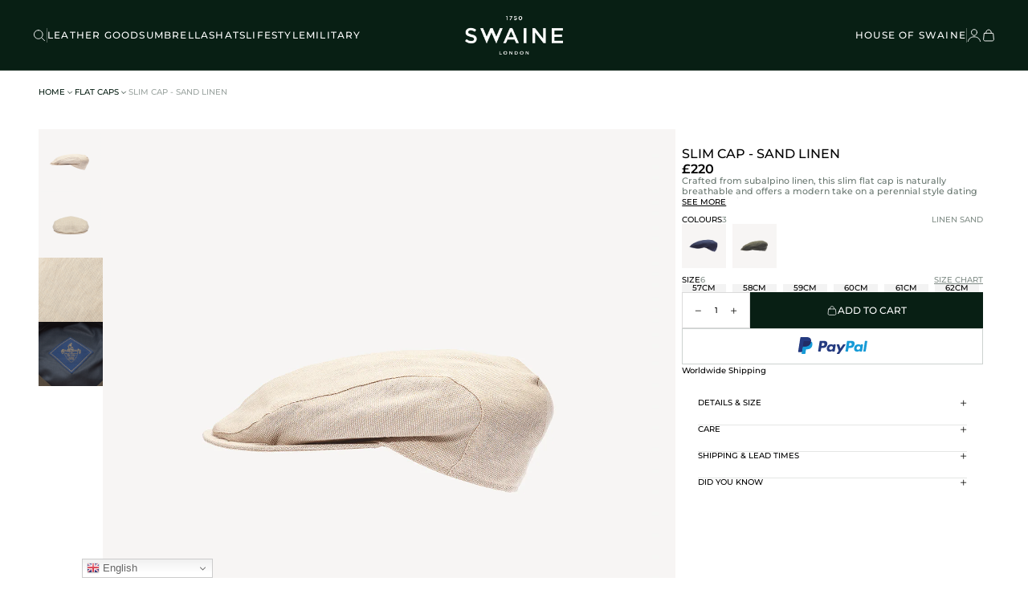

--- FILE ---
content_type: text/css
request_url: https://swaine.london/cdn/shop/t/25/compiled_assets/styles.css?v=19105
body_size: -213
content:
.mm-seo-splide{padding:65px 50px;grid-gap:32px}.mm-seo-block{height:490px;aspect-ratio:1.2}.mm-seo-block-container{padding:26px;grid-gap:30px;width:66%}.mm-seo-block-image{position:absolute!important;top:0;left:0;width:100%;height:100%}.mm-seo-block-image:after{content:"";width:100%;height:100%;top:0;left:0;position:absolute;background:#000;opacity:.25}@media (max-width: 768px){.mm-seo-splide{padding:20px 16px;grid-gap:20px}.mm-seo-block{height:490px;aspect-ratio:.65;justify-content:end!important}.mm-seo-block-container{padding:26px;grid-gap:20px;width:100%}}.mm-cart-count-bubble{width:8px;height:8px;border-radius:50%;top:1px;right:-1px;border:1px solid var(--green-dark)}.mm-product-card-cross-sell{grid-gap:var(--margin-3, 12px)}.mm-product-card-cross-sell-info{padding:7px 0;grid-gap:var(--margin-2, 8px)}.m-product-card-cross-sell-title-price{grid-gap:var(--margin-2, 8px)}.mm-cart-cross-sell-cta{padding:10px;border:1px solid var(--colors-black-200, #DBDBDB);grid-gap:12px}.mm-cart-cross-sell-cta .mm-icon-cta{top:-1px}.mm-cart-free-product-item{grid-gap:16px;padding:0 25px;background:#f7f5f4}.mm-cart-free-product-item-image{height:90px;aspect-ratio:1;width:auto;margin:0 20px}.mm-cart-free-product-item-info,.mm-cart-free-product-item-info-text{grid-gap:8px}.mm-cart-free-product-item-info-text-link{padding:9px 16px}.mm-cart-item{grid-gap:16px}.mm-cart-item-image{width:130px;aspect-ratio:1;height:fit-content}.mm-cart-item-label{top:10px;left:10px}.mm-cart-item-container{grid-gap:8px}.mm-fake-dynamic-cta{height:45px;border:1px solid rgba(8,31,20,.2);padding:10px}
/*# sourceMappingURL=/cdn/shop/t/25/compiled_assets/styles.css.map?v=19105 */


--- FILE ---
content_type: text/css
request_url: https://swaine.london/cdn/shop/t/25/assets/mm-variables.css?v=9190430477352997911753194250
body_size: -194
content:
:root{--font-100: 100;--font-200: 200;--font-300: 300;--font-400: 400;--font-500: 500;--font-600: 600;--font-700: 700;--font-800: 800;--font-900: 900;--font-normal: normal;--font-italic: italic;--font-size-7: 7px;--font-size-8: 8px;--font-size-9: 9px;--font-size-10: 10px;--font-size-11: 11px;--font-size-12: 12px;--font-size-13: 13px;--font-size-14: 14px;--font-size-15: 15px;--font-size-16: 16px;--font-size-17: 17px;--font-size-18: 18px;--font-size-19: 19px;--font-size-20: 20px;--font-size-21: 21px;--font-size-22: 22px;--line-80: 80%;--line-85: 85%;--line-90: 90%;--line-95: 95%;--line-100: 100%;--line-105: 105%;--line-110: 110%;--line-115: 115%;--line-120: 120%;--line-125: 125%;--line-130: 130%;--line-135: 135%;--line-140: 140%;--line-145: 145%;--line-150: 150%;--line-155: 155%;--line-160: 160%;--line-165: 165%;--line-170: 170%;--line-normal: normal;--white: rgba(255, 255, 255, 1);--black: rgba(0, 0, 0, 1);--black-900: rgba(21, 21, 21, 1);--grey: rgba(222, 222, 222, 1);--green-dark: rgb(8, 31, 20);--margin-0: 0px;--margin-1: 4px;--margin-2: 8px;--margin-3: 12px;--margin-4: 16px;--margin-5: 20px;--margin-6: 24px;--margin-7: 28px;--margin-8: 32px;--margin-9: 40px;--margin-10: 64px;--margin-11: 80px;--margin-12: 120px;--margin-13: 180px;--margin-14: 220px;--index-lg: 20;--index: 15;--index-sm: 5;--cubic-bezier-short: cubic-bezier(.625, .05, 0, 1);--cubic-bezier-long: cubic-bezier(.2, .1, .15, 1);--duration-short: .45s;--duration-long: .9s;--cart-width: 550px;--cart-width-mobile: 90%;--announcment-bar-height: 32px;--announcment-bar-height-mobile: 32px;--navbar-height: 88px;--navbar-height-mobile: 54px}
/*# sourceMappingURL=/cdn/shop/t/25/assets/mm-variables.css.map?v=9190430477352997911753194250 */


--- FILE ---
content_type: text/css
request_url: https://swaine.london/cdn/shop/t/25/assets/moon-moon.css?v=53704641858514716571754475091
body_size: 1837
content:
/** Shopify CDN: Minification failed

Line 70:32 Unexpected "{"
Line 89:32 Unexpected "{"

**/
/* RESET : On vient reboot les règles auto du navigateur */
* {
	line-height: 1.2;
	letter-spacing: 0;
	-webkit-font-smoothing: antialiased;
	/* Optimiser l'affichage des fonts (surtout pour Mac) */
}
*,
:before,
:after {
	box-sizing: border-box;
}
html,
body {
	padding: 0;
	margin: 0;
}
html {
	padding-bottom: 0 !important;
	scroll-behavior: smooth;
}
a {
	text-decoration: none;
	display: inline-block;
}
ul {
    list-style: none;
    padding: 0;
    margin: 0;
}
img,
picture,
video {
	display: block;
	height: 100%;
	width: 100%;
	object-fit: cover;
}
.rte ul {
    list-style-type: disc;
    margin-block-start: 1em;
    margin-block-end: 1em;
    padding-inline-start: 40px;
}
p, li {
	text-wrap: pretty;
}
button {
	cursor: pointer;
}

/**********************************************************************************************/
/* MAIN : Règles générales du thème */
/* Formulaires  -------------------- */
.field {
    display: flex;
    flex-direction: column-reverse;
}
label {
    text-align: left;
}
input[type='text'],
input[type='tel'],
input[type='email']:not(#Banner-{{ section.id }}),
input[type='password'],
textarea, select {
    padding: 12px;
    color: #001A14;
    font-family: var(--body-font);
    font-size: 14px;
    font-style: normal;
    font-weight: 400;
    line-height: 115%;
    width: 100%;
    -webkit-appearance: none;
    background: #FFF;
    border: 1px solid var(--black-300);
    margin: 0 0 10px;
    border-radius: 10px;
}
input[type='text']:focus-visible,
input[type='tel']:focus-visible,
input[type='email']:not(#Banner-{{ section.id }}):focus-visible,
input[type='password']:focus-visible,
textarea:focus-visible, select:focus-visible {
    outline: 1px solid var(--black-500);
}
textarea {
    form-sizing: content;
    min-height: 2lh;
    max-height: 10lh;
}
.select {
    position: relative;
}
.select svg {
    color: var(--white);
    position: absolute;
    top: 17px;
    right: 16px;
    width: 16px;
}
input::placeholder,
textarea::placeholder {
    color: var(--white);
}
input[type='checkbox'],
input[type='radio'] {
    -webkit-appearance: auto;
}

/**********************************************************************************************/
/* Utility */
.mm-centered {
	text-align: center;
}
.mm-text-start {
	text-align: start;
}
.mm-text-end {
	text-align: end;
}
.mm-w-full {
	width: 100%;
}
.mm-h-full {
	height: 100%;
}
.mm-w-fit {
	width: fit-content;
}
.mm-h-fit {
	height: fit-content;
}
.mm-h-0 {
	height: 0;
}
.mm-h-auto {
	height: auto;
}
.mm-grid {
	display: grid;
}
.mm-inline {
	display: inline-block;
}
.mm-flex {
	display: flex;
}
.mm-row {
    flex-direction: row;
}
.mm-row-reverse {
    flex-direction: row-reverse;
}
.mm-flex-wrap {
	flex-wrap: wrap;
}
.mm-no-wrap {
	white-space: nowrap;
}
.mm-column {
	flex-direction: column;
}
.mm-column-reverse {
	flex-direction: column-reverse;
}
.mm-row-reverse {
	flex-direction: row-reverse;
}
.mm-justify-between {
	justify-content: space-between;
}
.mm-justify-around {
	justify-content: space-around;
}
.mm-justify-center {
	justify-content: center;
}
.mm-justify-end {
	justify-content: flex-end;
}
.mm-justify-start {
	justify-content: flex-start;
}
.mm-align-center {
	align-items: center;
}
.mm-align-start {
	align-items: flex-start;
}
.mm-align-end {
	align-items: flex-end;
}
.mm-align-baseline {
	align-items: baseline;
}
.mm-flex-grow {
	flex-grow: 1;
}
.mm-flex-shrink {
	flex-shrink: 0;
}
.mm-none {
	display: none;
}
.mm-show {
	display: block;
}
.mm-flex-1 {
	flex: 1;
}
.mm-z-index-1 {
	z-index: 1;
}
.mm-0,
.mm-0 > * {
	margin: 0;
}
.mm-auto {
    margin: auto;
}
.mm-order-1 {
	order: 1;
}
.mm-text-balance {
	text-wrap: balance;
}
.mm-upcase {
	text-transform: uppercase;
}
.mm-capitalize {
	text-transform: capitalize;
}
.mm-linethrough {
	text-decoration: line-through;
}
.mm-underline {
	text-decoration: underline;
}
.visually-hidden {
	display: none;
}
.visible {
	opacity: 1;
	pointer-events: auto;
	display: block;
}
.hidden {
	opacity: 0;
	pointer-events: none;
	cursor: default;
}
.mm-overflow-hidden {
	overflow: hidden;
}
.mm-overflow-visible {
	overflow: visible;
}
.mm-pointer-events-none {
	pointer-events: none;
}
.stop-scrolling {
	height: 100% !important;
	overflow: hidden !important;
}
.mm-cursor-pointer {
	cursor: pointer;
}
.mm-cursor-default {
	cursor: default;
}
.mm-list-unstyled {
	margin: 0;
	padding: 0;
	list-style: none;
}
.mm-opacity-0 {
	opacity: 0;
}
.mm-absolute {
	position: absolute;
}
.mm-relative {
	position: relative;
}
.mm-filter-img img {
	filter: brightness(1) contrast(1.2);
}
.mm-list-style-inside ul {
	list-style: inside;
}

/**********************************************************************************************/
/* LOADER */
.loader {
	width: 14px;
	height: 14px;
	border: 2px solid var(--black-500);
	border-bottom-color: transparent;
	border-radius: 50%;
	box-sizing: border-box;
	animation: rotation 1s linear infinite;
	display: none;
}
.mm-loading *:not(.loader) {
	display: none !important;
}
.mm-loading .loader {
	display: block;
}

@keyframes rotation {
	0% {
		transform: rotate(0deg);
	}
		100% {
		transform: rotate(360deg);
	}
}

/**********************************************************************************************/
/* Responsive */
.mm-desktop,
.mm-desktop-425,
.mm-desktop-768,
.mm-desktop-990,
.mm-desktop-1024,
.mm-desktop-1200,
.mm-desktop-1280 {
	display: flex !important;
}
.mm-desktop-block {
	display: block !important;
}
.mm-desktop-inline-block {
	display: inline-block !important;
}
.mm-mobile,
.mm-mobile-425,
.mm-mobile-768,
.mm-mobile-990,
.mm-mobile-1024,
.mm-mobile-1200,
.mm-mobile-1280,
.mm-mobile-block,
.mm-mobile-inline-block {
	display: none !important;
}
@media (min-width: 1441px) {
	.mm-desktop-none-1440 {
		display: none !important;
	}
}
@media (max-width: 1440px) {
	.mm-mobile-none-1440 {
		display: none !important;
	}
}

@media (max-width: 1280px) {
	.mm-desktop-1280 {
		display: none !important;
	}
    .mm-mobile-1280 {
		display: flex !important;
	}
}

@media (max-width: 1200px) {
	.mm-desktop-1200 {
		display: none !important;
	}
    .mm-mobile-1200 {
		display: flex !important;
	}
}

@media (max-width: 1024px) {
	.mm-desktop-1024 {
		display: none !important;
	}
    .mm-mobile-1024 {
		display: flex !important;
	}
}

@media (max-width: 990px) {
	.mm-desktop-990 {
		display: none !important;
	}
	.mm-mobile-990 {
		display: flex !important;
	}
}

@media (max-width: 768px) {
	.mm-desktop-768 {
		display: none !important;
	}
	.mm-mobile-768 {
		display: flex !important;
	}
}

@media (min-width: 768px) {
    .mm-desktop-none {
		display: none !important;
	}
}
@media (max-width: 768px) {
	.mm-desktop,
	.mm-desktop-block,
	.mm-desktop-inline-block,
    .mm-mobile-none {
		display: none !important;
	}
	.mm-mobile {
		display: flex !important;
	}
	.mm-mobile-block {
		display: block !important;
	}
	.mm-mobile-inline-block {
		display: inline-block !important;
	}
}

@media (max-width: 425px) {
    .mm-mobile-425 {
		display: flex !important;
	}
    .mm-desktop-425 {
        display: none !important;
    }
}

/**********************************************************************************************/
/* Product card */
.mm-product-card {
	grid-gap: 12px;
}
.mm-product-card-label {
	padding: 2px 6px !important;
	letter-spacing: 0.8px;
	top: 8px;
	left: 8px;
}
.mm-product-card-image {
	width: 100%;
	height: fit-content;
	aspect-ratio: 1;
}
.mm-product-card-image-second {
    transition: all 0.3s ease-in-out;
	opacity: 0;
	top: 0;
	left: 0;
}
.mm-product-card:hover .mm-product-card-image-second {
	opacity: 1;
}
.mm-product-card-info {
	grid-gap: 8px;
}

/**********************************************************************************************/
/* Dropdown */
.mm-filter-container .mm-dropdown {
	padding-bottom: 12px;
	border-bottom: 1px solid #E5E6E5;
}
.mm-filter-container .mm-dropdown-question {
    grid-gap: 8px;
	padding-top: 8px;
}
.mm-filter-container .mm-dropdown-question svg {
    transition: all 0.3s ease-in-out;
}
.mm-filter-container .mm-dropdown-question.active svg {
    rotate: -180deg;
}
.mm-filter-container .mm-dropdown-answer {
    cursor: default;
    max-height: 0;
    overflow: hidden;
    transition: all 0.3s ease-in-out;
}
.mm-filter-container .mm-answer {
    padding-top: 20px;
}

.mm-product-form-faq .mm-dropdown:not(:last-child) {
	border-bottom: 1px solid #E5E6E5;
}
.mm-product-form-faq .mm-dropdown-question {
	padding-bottom: 22px;
    grid-gap: 8px;
}
.mm-product-form-faq .mm-dropdown-answer {
    cursor: default;
    max-height: 0;
    overflow: hidden;
    transition: all 0.3s ease-in-out;
}
.mm-product-form-faq .mm-answer {
    padding-bottom: 22px;
}
.mm-product-form-faq .mm-answer .metafield-rich_text_field,
.mm-product-form-faq .mm-answer .metafield-rich_text_field ul {
	display: flex;
	flex-direction: column;
	gap: 10px;
}
.mm-dropdown .mm-icon-minus {
    display: none;
}
.mm-dropdown .active .mm-icon-minus {
    display: flex;
}
.mm-dropdown .active .mm-icon-plus {
    display: none;
}

/**********************************************************************************************/
/* Breaking block */
.mm-breaking-block {
    min-height: 440px;
    padding: 20px 20px 20px 90px;
}
.mm-breaking-block-container {
    max-width: 420px; 
    grid-gap: 20px;
}
.mm-breaking-block-image {
    left: 0;
    top: 0;
}

@media (max-width: 1024px) { 
    .mm-breaking-block {
        min-height: 350px;
        padding: 30px;
    }
    .mm-breaking-block-container {
        grid-gap: 10px;
        align-items: center;
        justify-content: center;
    }
    .mm-breaking-block-container p {
        text-align: center;
    }
}

/**********************************************************************************************/
/* Pagination */
.mm-pagination {
	padding: var(--margin-3, 12px);
}
.mm-pagination .mm-icon-chevron-right {
	rotate: -90deg;
}
.mm-pagination .mm-icon-chevron-left {
	rotate: 90deg;
}
.mm-pagination-link {
	width: 60px;
	height: 50px;
	border-bottom: 2px solid #E5E6E5;
	transition: all 0.3s ease-in-out;
}
.mm-pagination-link:hover {
	border-bottom: 2px solid #0B0B0B;
}
.mm-pagination-link-page {
	border-bottom: 2px solid #0B0B0B;
}

@media (max-width: 768px) { 
	.mm-pagination {
		padding: var(--margin-5, 20px) 0;
	}
}

/**********************************************************************************************/
/* Ratio image */
.mm-ratio-1-desktop {
	aspect-ratio: 1;
	height: auto !important;
}
.mm-ratio-16-9-desktop {
	aspect-ratio: 16/9;
	height: auto !important;
}
.mm-ratio-9-16-desktop {
	aspect-ratio: 9/16;
	height: auto !important;
}
.mm-ratio-3-4-desktop {
	aspect-ratio: 3/4;
	height: auto !important;
}
.mm-ratio-none-desktop {
	aspect-ratio: initial;
}

@media (max-width: 990px) { 
	.mm-ratio-1-mobile-990 {
		aspect-ratio: 1 !important;
	}
	.mm-ratio-16-9-mobile-990 {
		aspect-ratio: 16/9 !important;
	}
	.mm-ratio-9-16-mobile-990 {
		aspect-ratio: 9/16 !important;
	}
	.mm-ratio-3-4-mobile-990 {
		aspect-ratio: 3/4 !important;
	}
	.mm-ratio-none-mobile-990 {
		aspect-ratio: initial !important;
	}
}

@media (max-width: 768px) { 
	.mm-ratio-1-mobile,
	.mm-ratio-1-mobile-768 {
		aspect-ratio: 1 !important;
	}
	.mm-ratio-16-9-mobile,
	.mm-ratio-16-9-mobile-768 {
		aspect-ratio: 16/9 !important;
	}
	.mm-ratio-9-16-mobile,
	.mm-ratio-9-16-mobile-768 {
		aspect-ratio: 9/16 !important;
	}
	.mm-ratio-3-4-mobile,
	.mm-ratio-3-4-mobile-768 {
		aspect-ratio: 3/4 !important;
	}
	.mm-ratio-none-mobile,
	.mm-ratio-none-mobile-768 {
		aspect-ratio: initial !important;
	}
}

.mm-contain img {
	object-fit: contain !important;
}

.mm-cover img {
	object-fit: cover !important;
}

/**********************************************************************************************/
/* Qtty btn */
.mm-qtty-btn {
    border: none;
}
.mm-qtty-btn[disabled] {
    cursor: default; 
}
.mm-qtty-btn[disabled] .mm-icon-plus {
    opacity: 0.5;
}
.mm-product-quantity input {
    pointer-events: none;
    border: none;
    -moz-appearance: textfield;
}
.mm-product-quantity input::-webkit-outer-spin-button,
.mm-product-quantity input::-webkit-inner-spin-button {
    -webkit-appearance: none;
    margin: 0;
}

/**********************************************************************************************/
/* Return to line */
.mm-return-to-1 {
    display: -webkit-box;
    -webkit-line-clamp: 1;
    -webkit-box-orient: vertical;
    overflow: hidden;
    text-overflow: ellipsis;
}

.mm-return-to-2 {
    display: -webkit-box;
    -webkit-line-clamp: 2;
    -webkit-box-orient: vertical;
    overflow: hidden;
    text-overflow: ellipsis;
}

.mm-return-to-3 {
    display: -webkit-box;
    -webkit-line-clamp: 3;
    -webkit-box-orient: vertical;
    overflow: hidden;
    text-overflow: ellipsis;
}

--- FILE ---
content_type: text/css
request_url: https://swaine.london/cdn/shop/t/25/assets/mm-fonts.css?v=165243473986906788211753194248
body_size: 404
content:
@font-face{font-family:Montserrat-Regular;src:url(/cdn/shop/files/Montserrat-Regular.ttf?v=1748017451) format("woff2");font-weight:var(--font-400, 400);font-style:var(--font-normal, normal)}@font-face{font-family:Montserrat-Medium;src:url(/cdn/shop/files/Montserrat-Medium.ttf?v=1748017452) format("woff2");font-weight:var(--font-500, 500);font-style:var(--font-normal, normal)}@font-face{font-family:Montserrat-SemiBold;src:url(/cdn/shop/files/Montserrat-SemiBold.ttf?v=1748017452) format("woff2");font-weight:var(--font-600, 400);font-style:var(--font-normal, normal)}:root{--header-font: "Montserrat-Medium", sans-serif;--body-font: "Montserrat-Medium", sans-serif;--body-font-regular: "Montserrat-Regular", system-ui, sans-serif;--body-font-medium: "Montserrat-Medium", system-ui, sans-serif;--body-font-semi-bold: "Montserrat-SemiBold", system-ui, sans-serif}.text-7,.text-7>*,.text-7-400,.text-7-400>*,.text-7-500,.text-7-500>*,.text-7-600,.text-7-600>*,.text-7-700,.text-7-700>*,.text-7 strong,.text-8,.text-8>*,.text-8-400,.text-8-400>*,.text-8-500,.text-8-500>*,.text-8-600,.text-8-600>*,.text-8-700,.text-8-700>*,.text-8 strong,.text-9,.text-9>*,.text-9-400,.text-9-400>*,.text-9-500,.text-9-500>*,.text-9-600,.text-9-600>*,.text-9-700,.text-9-700>*,.text-9 strong,.text-10,.text-10>*,.text-10-400,.text-10-400>*,.text-10-500,.text-10-500>*,.text-10-600,.text-10-600>*,.text-10-700,.text-10-700>*,.text-10 strong,.text-11,.text-11>*,.text-11-400,.text-11-400>*,.text-11-500,.text-11-500>*,.text-11-600,.text-11-600>*,.text-11-700,.text-11-700>*,.text-11 strong,.text-12,.text-12>*,.text-12-400,.text-12-400>*,.text-12-500,.text-12-500>*,.text-12-600,.text-12-600>*,.text-12-700,.text-12-700>*,.text-12 strong,.text-13,.text-13>*,.text-13-400,.text-13-400>*,.text-13-500,.text-13-500>*,.text-13-600,.text-13-600>*,.text-13-700,.text-13-700>*,.text-13 strong,.text-14,.text-14>*,.text-14-400,.text-14-400>*,.text-14-500,.text-14-500>*,.text-14-600,.text-14-600>*,.text-14-700,.text-14-700>*,.text-14 strong,.text-15,.text-15>*,.text-15-400,.text-15-400>*,.text-15-500,.text-15-500>*,.text-15-600,.text-15-600>*,.text-15-700,.text-15-700>*,.text-15 strong,.text-16,.text-16>*,.text-16-400,.text-16-400>*,.text-16-500,.text-16-500>*,.text-16-600,.text-16-600>*,.text-16-700,.text-16-700>*,.text-16 strong,.text-17,.text-17>*,.text-17-400,.text-17-400>*,.text-17-500,.text-17-500>*,.text-17-600,.text-17-600>*,.text-17-700,.text-17-700>*,.text-17 strong,.text-18,.text-18>*,.text-18-400,.text-18-400>*,.text-18-500,.text-18-500>*,.text-18-600,.text-18-600>*,.text-18-700,.text-18-700>*,.text-18 strong,.text-19,.text-19>*,.text-19-400,.text-19-400>*,.text-19-500,.text-19-500>*,.text-19-600,.text-19-600>*,.text-19-700,.text-19-700>*,.text-19 strong,.text-20,.text-20>*,.text-20-400,.text-20-400>*,.text-20-500,.text-20-500>*,.text-20-600,.text-20-600>*,.text-20-700,.text-20-700>*,.text-20 strong,.text-21,.text-21>*,.text-21-400,.text-21-400>*,.text-21-500,.text-21-500>*,.text-21-600,.text-21-600>*,.text-21-700,.text-21-700>*,.text-21 strong,.text-22,.text-22>*,.text-22-400,.text-22-400>*,.text-22-500,.text-22-500>*,.text-22-600,.text-22-600>*,.text-22-700,.text-22-700>*,.text-22 strong{font-family:var(--body-font, "Montserrat-Medium");margin:var(--margin-0, 0);color:var(--black, #000);font-style:var(--font-normal, normal);font-weight:var(--font-400, 400);line-height:var(--line-normal, normal)}.text-7,.text-7-400,.text-7-500,.text-7-600,.text-7-700,.text-7 strong{font-size:var(--font-size-7, 7px)}.text-8,.text-8-400,.text-8-500,.text-8-600,.text-8-700,.text-8 strong{font-size:var(--font-size-8, 8px)}.text-9,.text-9-400,.text-9-500,.text-9-600,.text-9-700,.text-9 strong{font-size:var(--font-size-9, 9px)}.text-10,.text-10-400,.text-10-500,.text-10-600,.text-10-700,.text-10 strong{font-size:var(--font-size-10, 10px)}.text-11,.text-11-400,.text-11-500,.text-11-600,.text-11-700,.text-11 strong{font-size:var(--font-size-11, 11px)}.text-12,.text-12-400,.text-12-500,.text-12-600,.text-12-700,.text-12 strong{font-size:var(--font-size-12, 12px)}.text-13,.text-13-400,.text-13-500,.text-13-600,.text-13-700,.text-13 strong{font-size:var(--font-size-13, 13px)}.text-14,.text-14-400,.text-14-500,.text-14-600,.text-14-700,.text-14 strong{font-size:var(--font-size-14, 14px)}.text-15,.text-15-400,.text-15-500,.text-15-600,.text-15-700,.text-15 strong{font-size:var(--font-size-15, 15px)}.text-16,.text-16-400,.text-16-500,.text-16-600,.text-16-700,.text-16 strong{font-size:var(--font-size-16, 16px)}.text-17,.text-17-400,.text-17-500,.text-17-600,.text-17-700,.text-17 strong{font-size:var(--font-size-17, 17px)}.text-18,.text-18-400,.text-18-500,.text-18-600,.text-18-700,.text-18 strong{font-size:var(--font-size-18, 18px)}.text-19,.text-19-400,.text-19-500,.text-19-600,.text-19-700,.text-19 strong{font-size:var(--font-size-19, 19px)}.text-20,.text-20-400,.text-20-500,.text-20-600,.text-20-700,.text-20 strong{font-size:var(--font-size-20, 20px)}.text-21,.text-21-400,.text-21-500,.text-21-600,.text-21-700,.text-21 strong{font-size:var(--font-size-21, 21px)}.text-22,.text-22-400,.text-22-500,.text-22-600,.text-22-700,.text-22 strong{font-size:var(--font-size-22, 22px)}.text-7-400,.text-7-400>*,.text-8-400,.text-8-400>*,.text-9-400,.text-9-400>*,.text-10-400,.text-10-400>*,.text-11-400,.text-11-400>*,.text-12-400,.text-12-400>*,.text-13-400,.text-13-400>*,.text-14-400,.text-14-400>*,.text-15-400,.text-15-400>*,.text-16-400,.text-16-400>*,.text-17-400,.text-17-400>*,.text-18-400,.text-18-400>*,.text-19-400,.text-19-400>*,.text-20-400,.text-20-400>*,.text-21-400,.text-21-400>*,.text-22-400,.text-22-400>*{font-weight:var(--font-400, 400);font-family:var(--body-font-regular, "Montserrat-Regular")}.text-7-500,.text-7-500>*,.text-8-500,.text-8-500>*,.text-9-500,.text-9-500>*,.text-10-500,.text-10-500>*,.text-11-500,.text-11-500>*,.text-12-500,.text-12-500>*,.text-13-500,.text-13-500>*,.text-14-500,.text-14-500>*,.text-15-500,.text-15-500>*,.text-16-500,.text-16-500>*,.text-17-500,.text-17-500>*,.text-18-500,.text-18-500>*,.text-19-500,.text-19-500>*,.text-20-500,.text-20-500>*,.text-21-500,.text-21-500>*,.text-22-500,.text-22-500>*{font-weight:var(--font-500, 500);font-family:var(--body-font-medium, "Montserrat-Medium")}.text-7-600,.text-7-600>*,.text-8-600,.text-8-600>*,.text-9-600,.text-9-600>*,.text-10-600,.text-10-600>*,.text-11-600,.text-11-600>*,.text-12-600,.text-12-600>*,.text-13-600,.text-13-600>*,.text-14-600,.text-14-600>*,.text-15-600,.text-15-600>*,.text-16-600,.text-16-600>*,.text-17-600,.text-17-600>*,.text-18-600,.text-18-600>*,.text-19-600,.text-19-600>*,.text-20-600,.text-20-600>*,.text-21-600,.text-21-600>*,.text-22-600,.text-22-600>*{font-weight:var(--font-600, 600);font-family:var(--body-font-semi-bold, "Montserrat-SemiBold")}.text-7-700,.text-7-700>*,.text-8-700,.text-8-700>*,.text-9-700,.text-9-700>*,.text-10-700,.text-10-700>*,.text-11-700,.text-11-700>*,.text-12-700,.text-12-700>*,.text-13-700,.text-13-700>*,.text-14-700,.text-14-700>*,.text-15-700,.text-15-700>*,.text-16-700,.text-16-700>*,.text-17-700,.text-17-700>*,.text-18-700,.text-18-700>*,.text-19-700,.text-19-700>*,.text-20-700,.text-20-700>*,.text-21-700,.text-21-700>*,.text-22-700,.text-22-700>*{font-weight:var(--font-700, 700)}.text-7 em,.text-8 em,.text-9 em,.text-10 em,.text-11 em,.text-12 em,.text-13 em,.text-14 em,.text-15 em,.text-16 em,.text-17 em,.text-18 em,.text-19 em,.text-20 em,.text-21 em,.text-22 em,.text-7-400 em,.text-8-400 em,.text-9-400 em,.text-10-400 em,.text-11-400 em,.text-12-400 em,.text-13-400 em,.text-14-400 em,.text-15-400 em,.text-16-400 em,.text-17-400 em,.text-18-400 em,.text-19-400 em,.text-20-400 em,.text-21-400 em,.text-22-400 em,.text-7-500 em,.text-8-500 em,.text-9-500 em,.text-10-500 em,.text-11-500 em,.text-12-500 em,.text-13-500 em,.text-14-500 em,.text-15-500 em,.text-16-500 em,.text-17-500 em,.text-18-500 em,.text-19-500 em,.text-20-500 em,.text-21-500 em,.text-22-500 em,.text-7-600 em,.text-8-600 em,.text-9-600 em,.text-10-600 em,.text-11-600 em,.text-12-600 em,.text-13-600 em,.text-14-600 em,.text-15-600 em,.text-16-600 em,.text-17-600 em,.text-18-600 em,.text-19-600 em,.text-20-600 em,.text-21-600 em,.text-22-600 em,.text-7-700 em,.text-8-700 em,.text-9-700 em,.text-10-700 em,.text-11-700 em,.text-12-700 em,.text-13-700 em,.text-14-700 em,.text-15-700 em,.text-16-700 em,.text-17-700 em,.text-18-700 em,.text-19-700 em,.text-20-700 em,.text-21-700 em,.text-22-700 em{font-style:var(--font-italic, italic)}.mm-header-font{font-family:var(--header-font, "Montserrat-Medium")}.mm-body-font{font-family:var(--body-font, "Montserrat-Medium")}.mm-100{font-weight:var(--font-100, 100)}.mm-200{font-weight:var(--font-200, 200)}.mm-300{font-weight:var(--font-300, 300)}.mm-400{font-weight:var(--font-400, 400)}.mm-500{font-weight:var(--font-500, 500)}.mm-600{font-weight:var(--font-600, 600)}.mm-700{font-weight:var(--font-700, 700)}.mm-800{font-weight:var(--font-800, 800)}.mm-900{font-weight:var(--font-900, 900)}.text-line-80{line-height:var(--line-80, 80%)}.text-line-85{line-height:var(--line-85, 85%)}.text-line-90{line-height:var(--line-90, 90%)}.text-line-95{line-height:var(--line-95, 95%)}.text-line-100{line-height:var(--line-100, 100%)}.text-line-105{line-height:var(--line-105, 105%)}.text-line-110{line-height:var(--line-110, 110%)}.text-line-115{line-height:var(--line-115, 115%)}.text-line-120{line-height:var(--line-120, 120%)}.text-line-125{line-height:var(--line-125, 125%)}.text-line-130{line-height:var(--line-130, 130%)}.text-line-135{line-height:var(--line-135, 135%)}.text-line-140{line-height:var(--line-140, 140%)}.text-line-145{line-height:var(--line-145, 145%)}.text-line-150{line-height:var(--line-150, 150%)}.text-line-155{line-height:var(--line-155, 155%)}.text-line-160{line-height:var(--line-160, 160%)}.text-line-165{line-height:var(--line-165, 165%)}.text-line-170{line-height:var(--line-170, 170%)}.mm-normal{font-style:var(--font-normal, normal)}.mm-italic{font-style:var(--font-italic, italic)}
/*# sourceMappingURL=/cdn/shop/t/25/assets/mm-fonts.css.map?v=165243473986906788211753194248 */


--- FILE ---
content_type: text/css
request_url: https://swaine.london/cdn/shop/t/25/assets/mm-label.css?v=84227954151994682811753194250
body_size: -394
content:
.mm-label{padding:var(--margin-1, 4px);grid-gap:var(--margin-1, 4px)}.mm-label-small{padding:var(--margin-1, 4px) 0px;grid-gap:var(--margin-1, 4px)}.mm-label-big{padding:var(--margin-1, 4px) var(--margin-2, 8px);grid-gap:var(--margin-2, 8px);border-radius:var(--margin-1, 4px)}.mm-label-secondary{border:1px solid var(--secondary, #E1585E);background:var(--secondary, #E1585E)}.mm-label-tertiary{border:1px solid var(--ultra-dark-blue, #00323B);background:var(--ultra-dark-blue, #00323B)}.mm-label-quaternary{border:1px solid var(--black-950, #1E1E1E);background:var(--black-950, #1E1E1E)}.mm-label-origin-france{padding:10px 12px;border-radius:4px;border:1px solid var(--black-100, #E7E7E7);grid-gap:var(--margin-1, 4px)}.mm-label-agriculture-biologique-equitable{border-radius:4px;border:1px solid var(--black-100, #E7E7E7);grid-gap:var(--margin-2, 8px);padding:var(--margin-2, 8px)}.mm-label-victim-of-success{background:#e9969a}.mm-label-victim-of-success span{color:var(--secondary-darker, #8F2232)}
/*# sourceMappingURL=/cdn/shop/t/25/assets/mm-label.css.map?v=84227954151994682811753194250 */


--- FILE ---
content_type: text/css
request_url: https://swaine.london/cdn/shop/t/25/assets/mm-splide.css?v=134894365045562653061753194249
body_size: 48
content:
.mm-splide.mm-arrow .splide__arrows .splide__arrow{opacity:1;background:transparent!important}.mm-splide.mm-arrow .splide__arrows .splide__arrow:disabled{opacity:0}.mm-splide.mm-arrow .splide__arrows .splide__arrow svg{fill:none}.mm-splide.mm-arrow .splide__arrows .splide__arrow:before{content:"";width:12px;height:12px;background-image:url("data:image/svg+xml,%3Csvg xmlns='http://www.w3.org/2000/svg' width='12' height='12' viewBox='0 0 24 24' fill='none' stroke='black' stroke-width='2' stroke-linecap='round' stroke-linejoin='round'%3E%3Cpath d='M5 12h14M12 5l7 7-7 7'/%3E%3C/svg%3E");background-repeat:no-repeat;background-size:contain;position:absolute;z-index:1}.mm-splide.mm-arrow .splide__arrow--prev{display:none}.mm-splide.mm-arrow .splide__arrow--next{right:0}.mm-splide.mm-arrow.is-overflow:after{content:"";width:190px;height:100%;background:linear-gradient(270deg,#fff 6.66%,#fff0 49.46%);position:absolute;right:0;top:0;pointer-events:none;transition:all .3s ease-in-out}.mm-splide.mm-arrow.is-overflow:has(.splide__arrow--next:disabled):after{opacity:0}.mm-splide.mm-splide-pagination .splide__pagination{width:fit-content;height:100%;grid-gap:5px;padding:0;position:relative;flex-wrap:nowrap;bottom:0}.mm-splide.mm-splide-pagination .splide__pagination__page{width:3px;height:3px;transform:scale(1);opacity:1;background:var(--black-200, #C7C7C7);border-radius:10px;margin:0;padding:0;transition:all var(--duration-fast) var(--cubic-bezier-fast)}.mm-splide.mm-splide-pagination .splide__pagination li{display:flex}.mm-splide.mm-splide-pagination .splide__pagination__page.is-active{width:3px;height:3px;transform:scale(1);opacity:1;border-radius:10px;background:var(--black-950, #1E1E1E);position:relative}.mm-splide.mm-splide-pagination-2 .splide__pagination{width:fit-content;width:100%;height:fit-content;padding:0;position:relative;flex-wrap:nowrap;bottom:0}.mm-splide.mm-splide-pagination-2 .splide__pagination li{flex:1;display:flex}.mm-splide.mm-splide-pagination-2 .splide__pagination__page{width:100%;height:2px;transform:scale(1);opacity:1;background:#1c1c1c26;margin:0;padding:0;transition:all var(--duration-fast) var(--cubic-bezier-fast)}.mm-splide.mm-splide-pagination-2 .splide__pagination__page.is-active{width:100%;height:2px;transform:scale(1);opacity:1;background:#1c1c1c;position:relative}.mm-splide .splide__pagination{border-radius:10px;border:1px solid var(--black-100);background:#ffffff1a;width:fit-content;margin:auto;padding:5px;max-height:16px}.mm-splide .splide__pagination__page{width:4px;height:4px;opacity:.2;transform:scale(1);margin:0 2.5px;background:var(--primary)}.mm-splide .splide__pagination li{display:flex}.mm-splide .splide__pagination__page.is-active{width:30px;height:4px;transform:scale(1);opacity:1;border-radius:10px;background:transparent;position:relative}@media (max-width: 768px){.mm-splide .splide__pagination{padding:3px;max-height:12px}.mm-splide .splide__pagination__page.is-active{width:15px}.mm-splide .splide__pagination__page.is-active:before{width:10px;height:4px}.mm-splide .splide__pagination__page.is-active:after{width:15px;height:4px}}.mm-splide.splide:not(.is-overflow) .splide__list{transform:inherit!important}.mm-splide.splide:not(.is-overflow) .my-carousel-progress{display:none}
/*# sourceMappingURL=/cdn/shop/t/25/assets/mm-splide.css.map?v=134894365045562653061753194249 */


--- FILE ---
content_type: text/css
request_url: https://swaine.london/cdn/shop/t/25/assets/mm-colors.css?v=168791911983454534801753194247
body_size: -541
content:
.mm-white{color:var(--white)}.mm-black{color:var(--black)}.mm-black-900{color:var(--black-900)}.mm-grey{color:var(--grey)}.mm-green-dark{color:var(--green-dark)}.mm-bg-white{background:var(--white)}.mm-bg-black{background:var(--black)}.mm-bg-black-900{background:var(--black-900)}.mm-bg-grey{background:var(--grey)}.mm-bg-green-dark{background:var(--green-dark)}.mm-bg-transparent{background:transparent}
/*# sourceMappingURL=/cdn/shop/t/25/assets/mm-colors.css.map?v=168791911983454534801753194247 */


--- FILE ---
content_type: text/css
request_url: https://swaine.london/cdn/shop/t/25/assets/mm-header.css?v=56320116112251648231753195587
body_size: 1005
content:
.mm-section-header{position:sticky;top:0;width:100%;z-index:50}.mm-section-header p,.mm-section-header a,.mm-section-header span{letter-spacing:1.2px}.mm-header{padding:0 40px;height:var(--navbar-height, 88px);box-shadow:0 -1px #f2ede226 inset}@media (max-width: 1024px){.mm-header{padding:0 16px;height:var(--navbar-height-mobile, 54px)}}.mm-header-separator{width:1px;height:18px;background:#ffffff4d}.mm-header-logo,.mm-header-logo img{width:auto;height:48px}@media (max-width: 1024px){.mm-header-logo,.mm-header-logo img{width:auto;height:38px}}.mm-header-left,.mm-header-right{flex:1}.mm-header-left,.mm-header-secondary-menu,.mm-header-right,.mm-header-menu-primary{grid-gap:16px}@media (max-width: 1024px){.mm-header-left,.mm-header-secondary-menu,.mm-header-right,.mm-header-menu-primary{grid-gap:12px}.mm-header-burger{display:flex}.mm-header-burger .mm-icon-close{display:none}.mm-header-burger.mm-open .mm-icon-close{display:flex}.mm-header-burger.mm-open .mm-icon-close *{stroke:#fff}.mm-header-burger.mm-open .mm-icon-burger{display:none}}.mm-header-link:after{content:"";height:2px;background:var(--white);display:block;position:absolute;bottom:0;left:0;width:0;transition:width .3s ease-in-out}.mm-header-link-container:hover .mm-header-link:after{width:100%}.mm-header-link-container{transition:opacity .3s ease}.mm-header:has(.mm-header-link-container:hover) .mm-header-link-container{opacity:.5}.mm-header:has(.mm-header-link-container:hover) .mm-header-link-container:hover{opacity:1}.mm-submenu-link-container{top:100%;left:0;z-index:-2;transform:translateY(-50%);opacity:0;visibility:hidden;pointer-events:none;transition:all .3s ease-in-out;min-width:200px;padding:20px;grid-gap:8px}.mm-header-link-container:hover .mm-submenu-link-container{top:var(--navbar-height, 88px);transform:translateY(0);opacity:1;visibility:visible;pointer-events:auto}.mm-mega-menu-wrapper{width:100%;top:100%;left:0;z-index:-2;transform:translateY(-50%);opacity:0;visibility:hidden;pointer-events:none;transition:all .6s cubic-bezier(.85,.1,.35,.95);height:400px;max-height:400px}.mm-header-link-container:hover .mm-mega-menu-wrapper{top:var(--navbar-height, 88px);transform:translateY(0);opacity:1;visibility:visible;pointer-events:auto}.mm-mega-menu-links-cta{padding:28px 24px 28px 40px;width:44%}.mm-mega-menu-links-container{justify-content:space-evenly}.mm-mega-menu-childlinks-container{grid-gap:20px;max-width:200px}.mm-mega-menu-childchildlinks-container{grid-gap:8px}.mm-mega-menu-childchildlink-title{opacity:.5;transition:all .3s ease-in-out}.mm-mega-menu-childchildlink-title:hover{opacity:1}.mm-mega-menu-filter{opacity:0;left:0;top:0;width:100%;height:100vh;pointer-events:none;background:#0b0b0b;z-index:-3;transition:all .6s cubic-bezier(.85,.1,.35,.95)}.mm-header-link-container:hover .mm-mega-menu-filter{opacity:.75}.mm-menu-mobile-wrapper{top:54px;height:calc(var(--doc-height) - 54px);max-width:500px;width:95%;grid-gap:20px;position:fixed;transform:translate(-120%);left:0;transition:transform .6s cubic-bezier(.85,.1,.35,.95);overflow-y:scroll;overflow-x:clip;scrollbar-width:none}.mm-menu-mobile-wrapper.mm-open{transform:translate(0)}.mm-menu-mobile-wrapper::-webkit-scrollbar{display:none}.mm-menu-mobile-filter{position:absolute;width:100%;height:100vh;top:54px;left:0;opacity:0;background:#0b0b0b;z-index:-1;transition:opacity .6s cubic-bezier(.85,.1,.35,.95);pointer-events:none}.mm-header:has(.mm-menu-mobile-wrapper.mm-open) .mm-menu-mobile-filter{opacity:.75;pointer-events:all}.mm-menu-mobile-first-container{padding:24px;grid-gap:24px}.mm-menu-mobile-container{grid-gap:16px}.mm-sous-menu-mobile-sublinks{top:0;height:calc(var(--doc-height) - 54px);position:fixed;transform:translate(-120%);left:0;transition:transform .6s cubic-bezier(.85,.1,.35,.95);z-index:2}.mm-mega-menu-mobile-container.mm-open .mm-sous-menu-mobile-sublinks{transform:translate(0)}.mm-sous-menu-mobile-sublinks-container{padding:16px;grid-gap:26px;overflow-y:scroll;scrollbar-width:none;overscroll-behavior:contain}.mm-sous-menu-mobile-title-collection{grid-gap:10px}.mm-mobile-link{grid-gap:8px}.mm-mega-menu-mobile-collections-splide .splide__list .mm-block-collection-container{width:200px;height:auto;aspect-ratio:1}.mm-mega-menu-mobile-collections-1 .splide__slide{width:100%!important;max-width:500px}.mm-mega-menu-mobile-collections-1 .splide__list .mm-block-collection-container{width:100%}.mm-mega-menu-mobile-links-container{grid-gap:24px}.mm-mega-menu-mobile-childlinks-container{grid-gap:8px}.mm-mega-menu-mobile-childlinks-container:not(:last-child){padding-bottom:24px;border-bottom:1px solid #3E4140}.mm-mega-menu-mobile-childchildlinks-container{grid-gap:8px}.mm-mega-menu-mobile-childchildlink-title{opacity:.5;transition:opacity .3s ease}.mm-mega-menu-mobile-childchildlink-title:hover{opacity:1}.mm-mega-menu-mobile-cta-container{padding:12px 0;height:47px}.mm-menu-mobile-separator{background:#3e4140;height:1px}.mm-menu-mobile-collections{grid-gap:16px}.mm-menu-mobile-collection-splide .splide__list .mm-block-collection-container{width:235px;height:auto;aspect-ratio:1}.mm-menu-mobile-collection-1 .splide__slide{width:100%!important;max-width:500px}.mm-menu-mobile-collection-1 .splide__list .mm-block-collection-container{width:100%}.mm-menu-mobile-second-container{grid-gap:16px;padding:24px;border-top:1px solid #3E4140;z-index:1}.mm-menu-mobile-account{grid-gap:8px}.mm-block-collection-container{padding:20px;grid-gap:8px}.mm-block-collection-image{z-index:-1;top:0;left:0}.mm-block-collection-container:has(.placeholder-svg):before{content:"";width:100%;height:100%;position:absolute;top:0;left:0;opacity:.4;background:#000}.mm-block-collection-cta{opacity:.5;transition:all .3s ease-in-out}.mm-block-collection-container:hover .mm-block-collection-cta{opacity:1}.mm-header-language-container .gt_float_switcher{background-color:transparent!important;position:relative!important;overflow:visible!important}.mm-header-language-container .gt-selected{background-color:var(--green-dark)!important}.mm-header-language-container .gt-current-lang{padding:0!important;display:flex!important;grid-gap:8px;align-items:center}.mm-header-language-container .gt-current-lang img{width:24px!important;height:20px!important;margin:0}.mm-header-language-container .gt-current-lang span{font-family:var(--body-font, "Montserrat-Medium");color:#fff;font-size:12px;font-style:normal;font-weight:500;line-height:100%;letter-spacing:.6px;text-transform:uppercase;top:0!important}.mm-header-language-container .gt_float_switcher:has(.gt-open) .gt_float_switcher-arrow{rotate:-180deg}.mm-header-language-container .gt-current-lang .gt_float_switcher-arrow{background-image:url('data:image/svg+xml,<svg xmlns="http://www.w3.org/2000/svg" width="14" height="14" fill="none"><path stroke="%23fff" stroke-linecap="square" stroke-linejoin="round" d="M9.984 6.053 7 9.037 4.016 6.053"/></svg>')!important;height:14px!important;transform:initial!important;width:14px!important;background-size:initial!important}.mm-header-language-container .gt_options{position:absolute!important;max-width:initial!important;bottom:28px!important;padding:10px!important;grid-gap:8px!important;display:flex!important;flex-direction:column!important;background:var(--green-dark);border:1px solid #FFF;border-radius:4px 4px 0 0;width:max-content;transform:translateY(30px)}.mm-header-language-container .gt_options a{font-family:var(--body-font, "Montserrat-Medium");color:#fff;font-size:12px;font-style:normal;font-weight:500;line-height:100%;letter-spacing:.6px;text-transform:uppercase;padding:0 4px 0 0!important;grid-gap:4px;display:flex!important;align-items:center}.mm-header-language-container .gt_options a img{width:24px!important;height:20px!important;margin:0}.mm-header-language-container .gt_options a:hover{border-radius:4px}
/*# sourceMappingURL=/cdn/shop/t/25/assets/mm-header.css.map?v=56320116112251648231753195587 */


--- FILE ---
content_type: text/css
request_url: https://swaine.london/cdn/shop/t/25/assets/mm-search.css?v=142818689960713209081753194248
body_size: 132
content:
.mm-search{padding:28px 40px 40px;top:88px;left:0;opacity:0;pointer-events:none;z-index:-1;transform:translateY(-100%);transition:all .6s cubic-bezier(.85,.1,.35,.95)}.mm-search.mm-open{opacity:1;transform:translateY(0);pointer-events:all}@media (max-width: 1024px){.mm-search{top:54px}}@media (max-width: 768px){.mm-search{top:0;z-index:1;height:100vh;padding:0}}.mm-search-form-input-icon-search{grid-gap:10px;border-bottom:solid 1px #E5E6E5;padding-bottom:12px;margin-bottom:12px}.mm-search-form-input-icon-search input::placeholder{color:#d2d2d2}.mm-search #Search:focus{outline:none}.mm-search #Search::-webkit-search-cancel-button{-webkit-appearance:none}@media (max-width: 768px){.mm-search-form-input-container{flex-direction:column}.mm-search-form-icon-close-container{order:1;padding:var(--margin-3, 12px) var(--margin-4, 16px);border-bottom:1px solid #E5E6E5;align-items:center}.mm-search-form-input-icon-search{order:2;width:calc(100% - 32px);grid-gap:12px;margin:0 16px 12px}.mm-search #Search{font-size:16px}}.mm-predictive-search-container{grid-gap:16px;max-width:1920px}.mm-predictive-search-results-container{grid-gap:24px}@media (max-width: 768px){.mm-predictive-search-container{height:calc(100vh - 112px)}.mm-predictive-search-results-container{flex-direction:column;grid-gap:0px;justify-content:start;overflow-y:scroll;scrollbar-width:none;-ms-overflow-style:none}.mm-predictive-search-results-container::-webkit-scrollbar{display:none}}.mm-predictive-search-products-container{display:grid;grid-template-columns:repeat(4,1fr);grid-gap:12px}@media (max-width: 1350px){.mm-predictive-search-products-container{grid-template-columns:repeat(3,1fr)}.mm-predictive-search-products-container>:nth-child(4){display:none}}@media (max-width: 1024px){.mm-predictive-search-products-container{grid-template-columns:repeat(2,1fr)}.mm-predictive-search-products-container>:nth-child(3),.mm-predictive-search-products-container>:nth-child(4){display:none}}@media (max-width: 768px){.mm-predictive-search-products-container{grid-template-columns:repeat(2,1fr);column-gap:12px;row-gap:20px;padding:0px var(--margin-4, 16px) var(--margin-6, 24px) var(--margin-4, 16px)}.mm-predictive-search-products-container>:nth-child(3),.mm-predictive-search-products-container>:nth-child(4){display:flex}}.mm-predictive-search-products-container-splide .splide__list{display:grid!important;grid-gap:12px;grid-template-columns:repeat(3,1fr);max-width:1200px}.mm-predictive-search-products-container-splide .mm-block-collection-container{aspect-ratio:1;width:100%}@media (max-width: 768px){.mm-predictive-search-products-container-splide{padding:0px var(--margin-4, 16px) var(--margin-6, 24px) var(--margin-4, 16px)}.mm-predictive-search-products-container-splide .splide__list{display:flex!important;grid-gap:0px}.mm-predictive-search-products-container-splide .mm-block-collection-container{width:300px}}@media (max-width: 550px){.mm-predictive-search-products-container-splide .mm-block-collection-container{width:200px}}.mm-predictive-search-products-separator{width:1px;background:#e5e6e5}.mm-predictive-search-suggest-container{width:270px;grid-gap:16px}@media (max-width: 768px){.mm-predictive-search-suggest-container{border-top:1px solid #E5E6E5;width:100%;padding:var(--margin-6, 24px) var(--margin-6, 24px) var(--margin-4, 16px) var(--margin-6, 24px)}}.mm-search-filter{width:100%;height:100vh;position:absolute;top:0;left:0;background:#000;opacity:0;pointer-events:none;transition:all .6s cubic-bezier(.85,.1,.35,.95);z-index:-2}.mm-header:has(.mm-search.mm-open) .mm-search-filter{opacity:.75;pointer-events:all}
/*# sourceMappingURL=/cdn/shop/t/25/assets/mm-search.css.map?v=142818689960713209081753194248 */


--- FILE ---
content_type: text/css
request_url: https://swaine.london/cdn/shop/t/25/assets/mm-cart.css?v=28801538561383622651753194246
body_size: 151
content:
.mm-cart{z-index:20}.mm-drawer-cart-container{position:fixed;top:0;transform:translate(100%);height:100%;width:100%;pointer-events:none;z-index:60;opacity:1;transition:all .9s cubic-bezier(.54,0,.27,1)}.mm-drawer-cart-container.mm-drawer-cart-is-open{transform:translate(0)}.mm-drawer-cart{pointer-events:auto;top:12px;right:12px;width:490px;z-index:10;height:calc(100% - 24px)}@media (max-width: 768px){.mm-drawer-cart{top:0;right:0;width:100%;height:100%}}.mm-drawer-cart-container-left{top:0;left:0;background:var(--Black, #0B0B0B);position:fixed;opacity:0;pointer-events:none;cursor:default;z-index:50;transition:opacity var(--duration-short) var(--cubic-bezier-short)}.mm-cart:has(.mm-drawer-cart-is-open) .mm-drawer-cart-container-left{opacity:.75;pointer-events:auto}.mm-drawer-cart-header{padding:var(--margin-4, 16px) var(--margin-6, 24px);border-bottom:1px solid #E5E6E5;height:54px}.mm-drawer-cart-header-title-container{grid-gap:8px}@media (max-width: 768px){.mm-drawer-cart-header{padding:var(--margin-4, 16px)}}.mm-drawer-cart-products-container{overflow-y:scroll;padding:var(--margin-6, 24px);grid-gap:var(--margin-2, 8px);scrollbar-width:none;-ms-overflow-style:none}.mm-drawer-cart-products-container::-webkit-scrollbar{display:none}@media (max-width: 768px){.mm-drawer-cart-products-container{padding:var(--margin-4, 16px)}}.mm-drawer-cart-products-container-empty{overflow-y:scroll;padding:var(--margin-6, 24px);grid-gap:16px;scrollbar-width:none;-ms-overflow-style:none}.mm-drawer-cart-products-container-empty::-webkit-scrollbar{display:none}.mm-drawer-cart-products-container-empty .mm-block-collection-container{grid-gap:12px}.mm-drawer-cart-products-container-empty .mm-block-collection-cta{border:1px solid var(--Black-100, #E5E6E5);background:var(--White, #FFF);padding:16px 18px;opacity:1}.mm-drawer-cart-products-container-empty .mm-block-collection-cta span{color:#081f14}.mm-drawer-cart-free-product-title{width:calc(100% - 48px);padding:4px;margin:12px var(--margin-6, 24px);background:#f5f5f5;grid-gap:4px}.mm-drawer-cart-cross-sell{top:12px;right:510px;width:190px;z-index:10;height:calc(100% - 24px);padding:var(--margin-5, 20px) var(--margin-3, 12px);grid-gap:10px;pointer-events:auto}.mm-drawer-cart-cross-sell-title:after{content:"";margin-top:10px;width:100%;height:1px;background:#e5e6e5}.mm-drawer-cart-cross-sell-container-item{overflow-y:scroll;grid-gap:var(--margin-4, 16px);scrollbar-width:none;-ms-overflow-style:none}.mm-drawer-cart-cross-sell-container-item::-webkit-scrollbar{display:none}.mm-drawer-cart-info-cta-checkout-cross-sell,.mm-drawer-cart-cta-add-cross-sell{display:none}@media (max-width: 768px){.mm-drawer-cart-cross-sell{top:0;right:0;width:100%;z-index:10;padding:0;grid-gap:0;pointer-events:auto;display:none;height:calc(100% - 156px)}.mm-drawer-cart-cross-sell.is-visible-mobile{display:flex}.mm-drawer-cart-cross-sell-title{border-bottom:1px solid #E5E6E5;padding:var(--margin-4, 16px);flex-direction:row}.mm-drawer-cart-cross-sell-title:after{display:none}.mm-drawer-cart-cross-sell-container-item{padding:var(--margin-4, 16px);display:grid;grid-template-columns:repeat(2,1fr);grid-gap:var(--margin-4, 16px)}.mm-drawer-cart-container:has(.mm-drawer-cart-cross-sell.is-visible-mobile) .mm-drawer-cart-cta-delivery-price,.mm-drawer-cart-container:has(.mm-drawer-cart-cross-sell.is-visible-mobile) .mm-drawer-cart-info-cta-checkout{display:none!important}.mm-drawer-cart-container:has(.mm-drawer-cart-cross-sell.is-visible-mobile) .mm-drawer-cart-info-cta-checkout-cross-sell{display:flex}.mm-drawer-cart-container .mm-drawer-cart-cta-reassurance.mm-drawer-cart-cta-reassurance-updated .mm-drawer-cart-cta-delivery-price,.mm-drawer-cart-container .mm-drawer-cart-cta-reassurance.mm-drawer-cart-cta-reassurance-updated .mm-drawer-cart-cta-add-cross-sell{display:flex!important;grid-gap:0}.mm-drawer-cart-container:has(.mm-drawer-cart-cta-reassurance-updated) .mm-drawer-cart-cross-sell{height:calc(100% - 216px)}}.mm-drawer-cart-cta-reassurance{border-top:1px solid #E5E6E5;padding:var(--margin-4, 16px) var(--margin-6, 24px);grid-gap:var(--margin-3, 12px)}.mm-drawer-cart-cta-info{grid-gap:var(--margin-3, 12px)}.mm-drawer-cart-cta-delivery-price{grid-gap:var(--margin-2, 8px)}.mm-drawer-cart-cta-container{grid-gap:4px}.mm-drawer-cart-cta-container .mm-btn{background:#081f14}.mm-drawer-cart-cta-container .mm-btn:hover span{color:#fff}.mm-drawer-cart-cta-empty-title{background:#f5f5f5;padding:6px}.mm-drawer-cart-reassurance-splide{grid-gap:4px}
/*# sourceMappingURL=/cdn/shop/t/25/assets/mm-cart.css.map?v=28801538561383622651753194246 */


--- FILE ---
content_type: text/css
request_url: https://swaine.london/cdn/shop/t/25/assets/mm-breadcrumbs.css?v=22693223500078812531753194244
body_size: -474
content:
.mm-breadcrumb{grid-gap:3px;padding:20px 40px}.mm-breadcrumb .mm-icon-chevron-small:first-of-type{display:none}.mm-breadcrumb .mm-icon-chevron-small{rotate:-90deg}.mm-breadcrumb-home span,.mm-breadcrumb-sous-collection-title span{transition:all .3s ease-in-out}@media (max-width: 768px){.mm-breadcrumb{grid-gap:6px;padding:8px 12px}.mm-breadcrumb .mm-icon-chevron-small{display:none}.mm-breadcrumb .mm-icon-chevron-small:first-of-type{display:inline-flex;rotate:90deg}}.mm-section-white span,.mm-section-white p{color:var(--black-400, #999)}.mm-section-white .mm-breadcrumb-home:hover span,.mm-section-white .mm-breadcrumb-sous-collection-title:hover span{color:var(--white, #FFF)}.mm-section-white .mm-icon-chevron-small path{stroke:var(--black-400, #999)}.mm-section-black span{color:#081f14}.mm-section-black p,.mm-section-black .mm-breadcrumb-home:hover span,.mm-section-black .mm-breadcrumb-sous-collection-title:hover span{color:#9ca5a1}.mm-section-black .mm-icon-chevron-small path{stroke:#081f14}
/*# sourceMappingURL=/cdn/shop/t/25/assets/mm-breadcrumbs.css.map?v=22693223500078812531753194244 */


--- FILE ---
content_type: text/css
request_url: https://swaine.london/cdn/shop/t/25/assets/mm-main-product.css?v=97265164882590824741753194245
body_size: 586
content:
.mm-main-product{display:flex;padding:40px 48px;grid-gap:50px}@media (max-width: 1024px){.mm-main-product{flex-direction:column;padding:0;grid-gap:0}}.mm-breadcrumb-ProductDrop{padding:20px 48px 0}@media (max-width: 1024px){.mm-breadcrumb-ProductDrop{position:absolute;padding:8px}}.mm-product-medias{grid-gap:48px}.mm-product-medias-thumbnail-container{grid-gap:12px;width:15%;height:fit-content;position:sticky;top:calc(var(--navbar-height) + 20px);min-width:80px}.mm-product-medias-thumbnail.mm-active,.mm-product-medias-thumbnail:hover{box-shadow:0 1px #081f14}.mm-product-medias-main-splide .splide__list{display:flex!important;flex-direction:column;grid-gap:30px}@media (max-width: 1280px){.mm-product-medias{grid-gap:24px}.mm-product-medias-main-splide .splide__list{grid-gap:15px}}@media (max-width: 1024px){.mm-product-medias-main-splide .splide__list{flex-direction:row;grid-gap:initial}}.mm-product-form{min-width:380px;width:33%;padding:20px 8px 12px;grid-gap:18px;position:sticky;top:var(--navbar-height)}@media (max-width: 1024px){.mm-product-form{width:100%;padding:12px 10px 20px}}@media (max-width: 768px){.mm-product-form{min-width:0}}.mm-product-form-info{grid-gap:16px}.mm-product-form-info-title-price{grid-gap:12px}.mm-product-form-description{grid-gap:8px}.mm-description *{color:#081f1499}@media (max-width: 1024px){.mm-product-form-info-title-price{grid-gap:8px}}.mm-product-form-related-products{grid-gap:8px;padding-top:12px}.mm-related-products{width:55px;aspect-ratio:1;height:auto}.mm-product-form-related-products .splide__slide{order:2}.mm-product-form-related-products .splide__slide:has(.mm-related-products-same-url){order:1}.mm-related-products-same-url,.mm-related-products:hover{box-shadow:0 1px #081f14}.mm-related-products-out-of-stock{border:1px solid rgba(0,0,0,.05)}.mm-related-products-media{background:#f6f5f3}.mm-related-products-out-of-stock .mm-related-products-media{opacity:.5}.mm-related-products-out-of-stock:after{content:"";position:absolute;top:50%;left:50%;width:140%;height:2px;background-color:#0000000d;transform:translate(-50%,-50%) rotate(55deg);pointer-events:none}@media (max-width: 1024px){.mm-product-form-related-products{padding-top:0}}.mm-product-form-variant-selector{padding-top:7px}.mm-product-form-wrapper-variant{grid-gap:8px}.mm-product-variant-checkbox{opacity:0;position:absolute}.mm-variant{width:55px;aspect-ratio:1;height:auto;background:#f3f3f3}.mm-variant:has(input:checked),.mm-variant:hover{box-shadow:inset 0 -1px #081f14}.mm-variant-out-stock{pointer-events:none;cursor:default}.mm-variant-out-stock .mm-product-variant-label{opacity:.5}.mm-variant-out-stock:after{content:"";position:absolute;top:50%;left:50%;width:140%;height:2px;background-color:#0000000d;transform:translate(-50%,-50%) rotate(55deg);pointer-events:none}.mm-product-form-engraving{grid-gap:8px;padding-top:7px}.mm-product-form-engraving-price-letter,.mm-product-form-engraving-remove,.mm-product-form-engraving-input-letter{color:#081f1466}.mm-product-form-engraving-input{padding:18px 0;border-bottom:1px solid #E6E6E6;grid-gap:10px}.mm-product-form-engraving-input-price{right:0;top:-6px;padding:6px}.mm-product-form-engraving-modale{position:fixed;bottom:0;left:0;z-index:50;height:calc(100vh - var(--navbar-height, 88px));pointer-events:none}.mm-product-form-engraving-modale.mm-modal-is-open-engraving{pointer-events:unset}@media (max-width: 1024px){.mm-product-form-engraving-modale{height:calc(100vh - var(--navbar-height-mobile, 54px))}}.mm-modal-content-engraving{padding:16px 24px 24px;grid-gap:48px;margin:10px;width:440px;height:calc(100% - 20px);right:0;transform:translate(120%);z-index:2;transition:transform .9s cubic-bezier(.46,-.01,.24,1)}.mm-product-form-engraving-modale.mm-modal-is-open-engraving .mm-modal-content-engraving{transform:translate(0)}@media (max-width: 768px){.mm-modal-content-engraving{padding:16px 24px 24px;grid-gap:40px;margin:0;min-width:90%;width:100%;height:100%;right:0;transform:translate(120%);z-index:2;transition:transform .9s cubic-bezier(.46,-.01,.24,1)}}.mm-modal-container{grid-gap:32px}@media (max-width: 768px){.mm-modal-container{grid-gap:20px}}.mm-modal-cta{padding-top:12px;border-top:solid 1px rgba(8,31,20,.15);grid-gap:12px}.mm-modal-cta-engraving-title,.mm-modal-cta-engraving-price,.mm-modal-cta-product-title,.mm-modal-cta-product-price{color:#081f14b3}.mm-modal-cta-add-btn{height:45px;grid-gap:8px}.mm-modal-container-form-info-title{grid-gap:8px}.mm-modal-container-form-title-count,.mm-modal-container-form-info-letter{color:#081f1466}.mm-modal-container-form-input{margin-top:8px}.mm-modal-container-form-input{border:1px solid #F2F2F2;padding:18px 14px}.mm-modal-container-form-input:focus-visible{border:1px solid #000;outline:none}.mm-modal-container-form-price{padding:6px}.mm-modal-bg-engraving{top:0;left:0;background:#10100e4d;-webkit-backdrop-filter:blur(2.5px);backdrop-filter:blur(2.5px);opacity:0;transition:opacity .9s cubic-bezier(.46,-.01,.24,1);z-index:1}.mm-product-form-engraving-modale.mm-modal-is-open-engraving .mm-modal-bg-engraving{opacity:.6}.mm-product-form-buy-btn-reassurance,.mm-product-form-qty-cta,.mm-product-form-qty-cta-container{grid-gap:6px}.mm-product-quantity{border:1px solid #DBDBDB;padding:3px 15px;width:85px}.mm-product-form-cta{grid-gap:8px;padding:0 10px;height:45px;background:#081f14}.shopify-payment-button__more-options{display:none!important}.mm-product-form-faq{padding:28px 20px;grid-gap:24px}@media (max-width: 1024px){.mm-product-form-faq{padding:0}}
/*# sourceMappingURL=/cdn/shop/t/25/assets/mm-main-product.css.map?v=97265164882590824741753194245 */


--- FILE ---
content_type: text/javascript; charset=utf-8
request_url: https://swaine.london/products/slim-cap-sand-linen.js
body_size: 715
content:
{"id":8071535132902,"title":"Slim Cap - Sand Linen","handle":"slim-cap-sand-linen","description":"\u003ch4\u003e\u003cspan\u003eAN EVERYDAY CAP IN LUXURIOUS LINEN \u003c\/span\u003e\u003c\/h4\u003e\n\u003cp\u003e\u003cspan\u003eElevate your style with the Herbert Johnson Ready-to-Wear Slim Cap, a contemporary twist on a classic piece of headwear that dates back to the late 19th century. Originally embraced by the working class, the slim cap has since become a fashion staple for the modern individual. \u003c\/span\u003e\u003c\/p\u003e\n\u003cp\u003e\u003cspan\u003eWith its refined short peak and rounded side seam, this cap offers a sleek finish. Crafted from exquisite Italian linens by Subalpino, it provides unmatched breathability, quality, and comfort in a variety of colors. Lightweight and fully lined in pure cotton, the Slim Cap is perfect for summer wear.\u003c\/span\u003e\u003c\/p\u003e\n\u003ch2\u003e\u003cbr\u003e\u003c\/h2\u003e\n\u003cdiv dir=\"auto\"\u003e\n\u003cspan face=\"sans-serif\" style=\"font-family: sans-serif;\"\u003e\u003c\/span\u003e\u003cbr\u003e\n\u003c\/div\u003e","published_at":"2022-12-21T11:07:03+00:00","created_at":"2022-11-29T14:39:15+00:00","vendor":"Herbert Johnson","type":"Caps","tags":["active-matrixify","Caps","Men","online","Slim Cap","Women"],"price":22000,"price_min":22000,"price_max":22000,"available":true,"price_varies":false,"compare_at_price":null,"compare_at_price_min":0,"compare_at_price_max":0,"compare_at_price_varies":false,"variants":[{"id":54912322765177,"title":"57cm","option1":"57cm","option2":null,"option3":null,"sku":"FP_HAT0_FLC_SLIMCP_454_41625","requires_shipping":true,"taxable":true,"featured_image":null,"available":true,"name":"Slim Cap - Sand Linen - 57cm","public_title":"57cm","options":["57cm"],"price":22000,"weight":56,"compare_at_price":null,"inventory_management":"shopify","barcode":"5056681258532","quantity_rule":{"min":1,"max":null,"increment":1},"quantity_price_breaks":[],"requires_selling_plan":false,"selling_plan_allocations":[]},{"id":43557704728806,"title":"58cm","option1":"58cm","option2":null,"option3":null,"sku":"FP_HAT0_FLC_SLIMCP_454_41002","requires_shipping":true,"taxable":true,"featured_image":null,"available":true,"name":"Slim Cap - Sand Linen - 58cm","public_title":"58cm","options":["58cm"],"price":22000,"weight":56,"compare_at_price":null,"inventory_management":"shopify","barcode":"5056681206410","quantity_rule":{"min":1,"max":null,"increment":1},"quantity_price_breaks":[],"requires_selling_plan":false,"selling_plan_allocations":[]},{"id":43557704761574,"title":"59cm","option1":"59cm","option2":null,"option3":null,"sku":"FP_HAT0_FLC_SLIMCP_454_41009","requires_shipping":true,"taxable":true,"featured_image":null,"available":true,"name":"Slim Cap - Sand Linen - 59cm","public_title":"59cm","options":["59cm"],"price":22000,"weight":56,"compare_at_price":null,"inventory_management":"shopify","barcode":"5056681206755","quantity_rule":{"min":1,"max":null,"increment":1},"quantity_price_breaks":[],"requires_selling_plan":false,"selling_plan_allocations":[]},{"id":43557704794342,"title":"60cm","option1":"60cm","option2":null,"option3":null,"sku":"FP_HAT0_FLC_SLIMCP_454_41016","requires_shipping":true,"taxable":true,"featured_image":null,"available":true,"name":"Slim Cap - Sand Linen - 60cm","public_title":"60cm","options":["60cm"],"price":22000,"weight":56,"compare_at_price":null,"inventory_management":"shopify","barcode":"5056681206762","quantity_rule":{"min":1,"max":null,"increment":1},"quantity_price_breaks":[],"requires_selling_plan":false,"selling_plan_allocations":[]},{"id":43557704827110,"title":"61cm","option1":"61cm","option2":null,"option3":null,"sku":"FP_HAT0_FLC_SLIMCP_454_41023","requires_shipping":true,"taxable":true,"featured_image":null,"available":true,"name":"Slim Cap - Sand Linen - 61cm","public_title":"61cm","options":["61cm"],"price":22000,"weight":56,"compare_at_price":null,"inventory_management":"shopify","barcode":"5056681206779","quantity_rule":{"min":1,"max":null,"increment":1},"quantity_price_breaks":[],"requires_selling_plan":false,"selling_plan_allocations":[]},{"id":43557704859878,"title":"62cm","option1":"62cm","option2":null,"option3":null,"sku":"FP_HAT0_FLC_SLIMCP_454_41030","requires_shipping":true,"taxable":true,"featured_image":null,"available":true,"name":"Slim Cap - Sand Linen - 62cm","public_title":"62cm","options":["62cm"],"price":22000,"weight":56,"compare_at_price":null,"inventory_management":"shopify","barcode":"5056681206786","quantity_rule":{"min":1,"max":null,"increment":1},"quantity_price_breaks":[],"requires_selling_plan":false,"selling_plan_allocations":[]}],"images":["\/\/cdn.shopify.com\/s\/files\/1\/2244\/4875\/products\/SlimCapSandLinenside_1-657221.png?v=1710332332","\/\/cdn.shopify.com\/s\/files\/1\/2244\/4875\/products\/SlimCapSandLinenfront_1-432820.png?v=1710332332","\/\/cdn.shopify.com\/s\/files\/1\/2244\/4875\/products\/SlimCapSandLinentop-911578.png?v=1710332332","\/\/cdn.shopify.com\/s\/files\/1\/2244\/4875\/products\/slimcaplinenintred.png?v=1705070398"],"featured_image":"\/\/cdn.shopify.com\/s\/files\/1\/2244\/4875\/products\/SlimCapSandLinenside_1-657221.png?v=1710332332","options":[{"name":"Size","position":1,"values":["57cm","58cm","59cm","60cm","61cm","62cm"]}],"url":"\/products\/slim-cap-sand-linen","media":[{"alt":"Slim Cap - Sand Linen - Swaine","id":33226155098342,"position":1,"preview_image":{"aspect_ratio":1.0,"height":1280,"width":1280,"src":"https:\/\/cdn.shopify.com\/s\/files\/1\/2244\/4875\/products\/SlimCapSandLinenside_1-657221.png?v=1710332332"},"aspect_ratio":1.0,"height":1280,"media_type":"image","src":"https:\/\/cdn.shopify.com\/s\/files\/1\/2244\/4875\/products\/SlimCapSandLinenside_1-657221.png?v=1710332332","width":1280},{"alt":"Slim Cap - Sand Linen - Swaine","id":33226155163878,"position":2,"preview_image":{"aspect_ratio":1.0,"height":1280,"width":1280,"src":"https:\/\/cdn.shopify.com\/s\/files\/1\/2244\/4875\/products\/SlimCapSandLinenfront_1-432820.png?v=1710332332"},"aspect_ratio":1.0,"height":1280,"media_type":"image","src":"https:\/\/cdn.shopify.com\/s\/files\/1\/2244\/4875\/products\/SlimCapSandLinenfront_1-432820.png?v=1710332332","width":1280},{"alt":"Slim Cap - Sand Linen - Swaine","id":33226155262182,"position":3,"preview_image":{"aspect_ratio":1.0,"height":1280,"width":1280,"src":"https:\/\/cdn.shopify.com\/s\/files\/1\/2244\/4875\/products\/SlimCapSandLinentop-911578.png?v=1710332332"},"aspect_ratio":1.0,"height":1280,"media_type":"image","src":"https:\/\/cdn.shopify.com\/s\/files\/1\/2244\/4875\/products\/SlimCapSandLinentop-911578.png?v=1710332332","width":1280},{"alt":"Slim Cap - Sand Linen - Swaine","id":31404157665510,"position":4,"preview_image":{"aspect_ratio":1.0,"height":1772,"width":1772,"src":"https:\/\/cdn.shopify.com\/s\/files\/1\/2244\/4875\/products\/slimcaplinenintred.png?v=1705070398"},"aspect_ratio":1.0,"height":1772,"media_type":"image","src":"https:\/\/cdn.shopify.com\/s\/files\/1\/2244\/4875\/products\/slimcaplinenintred.png?v=1705070398","width":1772}],"requires_selling_plan":false,"selling_plan_groups":[]}

--- FILE ---
content_type: text/javascript
request_url: https://cdn.starapps.studio/apps/vsk/swaineadeneybrigg/data.js
body_size: 14918
content:
"use strict";"undefined"==typeof window.starapps_data&&(window.starapps_data={}),"undefined"==typeof window.starapps_data.product_groups&&(window.starapps_data.product_groups=[{"id":6642029,"products_preset_id":623184,"collections_swatch":"first_product_image","group_name":"2 Photo Frame with Snap Button","option_name":"","collections_preset_id":null,"display_position":"top","products_swatch":"first_product_image","mobile_products_preset_id":623184,"mobile_products_swatch":"first_product_image","mobile_collections_preset_id":null,"mobile_collections_swatch":"first_product_image","same_products_preset_for_mobile":true,"same_collections_preset_for_mobile":true,"option_values":[{"id":15236705059193,"option_value":null,"handle":"2-photo-frame-with-snap-button-closure-black","published":true,"swatch_src":null,"swatch_value":null},{"id":15236704174457,"option_value":null,"handle":"2-photo-frame-with-snap-button-closure-dark-brown","published":true,"swatch_src":null,"swatch_value":null}]},{"id":5232808,"products_preset_id":623184,"collections_swatch":"first_product_image","group_name":"Adeney Fedora","option_name":"","collections_preset_id":null,"display_position":"top","products_swatch":"first_product_image","mobile_products_preset_id":623184,"mobile_products_swatch":"first_product_image","mobile_collections_preset_id":null,"mobile_collections_swatch":"first_product_image","same_products_preset_for_mobile":true,"same_collections_preset_for_mobile":true,"option_values":[{"id":14887224672633,"option_value":"","handle":"adeney-fedora-hat-chestnut","published":true,"swatch_src":null,"swatch_value":null},{"id":14887224770937,"option_value":"","handle":"adeney-fedora-hat-jaguar-green","published":true,"swatch_src":null,"swatch_value":null},{"id":14887224836473,"option_value":"","handle":"adeney-fedora-hat-bordeaux","published":true,"swatch_src":null,"swatch_value":null},{"id":14887225131385,"option_value":"","handle":"adeney-fedora-hat-havana","published":true,"swatch_src":null,"swatch_value":null},{"id":14887225229689,"option_value":"","handle":"adeney-fedora-hat-london-tan","published":true,"swatch_src":null,"swatch_value":null},{"id":14887225327993,"option_value":"","handle":"adeney-fedora-hat-navy","published":true,"swatch_src":null,"swatch_value":null},{"id":14887225819513,"option_value":"","handle":"adeney-fedora-hat-grey","published":true,"swatch_src":null,"swatch_value":null},{"id":14991925707129,"option_value":null,"handle":"adeney-fedora-london-grey","published":true,"swatch_src":null,"swatch_value":null},{"id":14991940059513,"option_value":null,"handle":"adeney-fedora-nutmeg","published":true,"swatch_src":null,"swatch_value":null}]},{"id":3923780,"products_preset_id":623184,"collections_swatch":"first_product_image","group_name":"Baby Mayfair","option_name":"","collections_preset_id":null,"display_position":"top","products_swatch":"first_product_image","mobile_products_preset_id":623184,"mobile_products_swatch":"first_product_image","mobile_collections_preset_id":null,"mobile_collections_swatch":"first_product_image","same_products_preset_for_mobile":true,"same_collections_preset_for_mobile":true,"option_values":[{"id":8363406360806,"option_value":"Black","handle":"baby-gresham-black","published":true,"swatch_src":null,"swatch_value":null},{"id":8363406459110,"option_value":"Cognac","handle":"baby-gresham-cognac","published":true,"swatch_src":null,"swatch_value":null}]},{"id":4134161,"products_preset_id":623184,"collections_swatch":"first_product_image","group_name":"Backgammon","option_name":"","collections_preset_id":null,"display_position":"top","products_swatch":"first_product_image","mobile_products_preset_id":623184,"mobile_products_swatch":"first_product_image","mobile_collections_preset_id":null,"mobile_collections_swatch":"first_product_image","same_products_preset_for_mobile":true,"same_collections_preset_for_mobile":true,"option_values":[{"id":8388923719910,"option_value":null,"handle":"backgammon-marine","published":true,"swatch_src":null,"swatch_value":null},{"id":8388923785446,"option_value":null,"handle":"backgammon-amber","published":true,"swatch_src":null,"swatch_value":null},{"id":8388924080358,"option_value":null,"handle":"backgammon-vin","published":true,"swatch_src":null,"swatch_value":null},{"id":8388924211430,"option_value":null,"handle":"backgammon-cognac","published":true,"swatch_src":null,"swatch_value":null},{"id":8388924408038,"option_value":null,"handle":"backgammon-black","published":true,"swatch_src":null,"swatch_value":null}]},{"id":5145117,"products_preset_id":623184,"collections_swatch":"first_product_image","group_name":"Baseball Caps","option_name":"","collections_preset_id":null,"display_position":"top","products_swatch":"first_product_image","mobile_products_preset_id":623184,"mobile_products_swatch":"first_product_image","mobile_collections_preset_id":null,"mobile_collections_swatch":"first_product_image","same_products_preset_for_mobile":true,"same_collections_preset_for_mobile":true,"option_values":[{"id":14860845121913,"option_value":null,"handle":"baseball-cap-in-dark-navy-cashmere-with-blue-satin-lining","published":false,"swatch_src":null,"swatch_value":null},{"id":14860845449593,"option_value":null,"handle":"baseball-cap-in-black-white-cotton-canvas-with-blue-satin-lining","published":true,"swatch_src":null,"swatch_value":null},{"id":14860845613433,"option_value":null,"handle":"baseball-cap-in-black-lambskin-leather-with-blue-satin-lining","published":true,"swatch_src":null,"swatch_value":null},{"id":14866435899769,"option_value":null,"handle":"baseball-cap-in-black-cashmere","published":true,"swatch_src":null,"swatch_value":null}]},{"id":5178010,"products_preset_id":623184,"collections_swatch":"first_product_image","group_name":"Billfold Bridle Wallets","option_name":"","collections_preset_id":null,"display_position":"top","products_swatch":"first_product_image","mobile_products_preset_id":623184,"mobile_products_swatch":"first_product_image","mobile_collections_preset_id":null,"mobile_collections_swatch":"first_product_image","same_products_preset_for_mobile":true,"same_collections_preset_for_mobile":true,"option_values":[{"id":8375331258598,"option_value":null,"handle":"billfold-wallet-in-jaguar-green-bridle-leather","published":true,"swatch_src":null,"swatch_value":null},{"id":8375331750118,"option_value":null,"handle":"billfold-wallet-in-tan-bridle-leather","published":true,"swatch_src":null,"swatch_value":null},{"id":8375334469862,"option_value":null,"handle":"billfold-wallet-in-black-bridle-leather","published":true,"swatch_src":null,"swatch_value":null},{"id":8375334895846,"option_value":null,"handle":"billfold-wallet-in-oxblood-bridle-leather","published":true,"swatch_src":null,"swatch_value":null},{"id":14816978010489,"option_value":null,"handle":"billfold-wallet-in-navy-bridle-leather","published":true,"swatch_src":null,"swatch_value":null}]},{"id":3735321,"products_preset_id":623184,"collections_swatch":"first_product_image","group_name":"Bolster Bag","option_name":"","collections_preset_id":null,"display_position":"top","products_swatch":"first_product_image","mobile_products_preset_id":623184,"mobile_products_swatch":"first_product_image","mobile_collections_preset_id":null,"mobile_collections_swatch":"first_product_image","same_products_preset_for_mobile":true,"same_collections_preset_for_mobile":true,"option_values":[{"id":8295850574054,"option_value":null,"handle":"bolster-bag-black-pebble-black-canvas","published":true,"swatch_src":"No","swatch_value":null},{"id":8295850901734,"option_value":null,"handle":"bolster-bag-bordeaux-pebble-black-canvas","published":true,"swatch_src":"No","swatch_value":null},{"id":8295851163878,"option_value":null,"handle":"bolster-bag-blue-pebble-beige-canvas","published":true,"swatch_src":"No","swatch_value":null},{"id":8295851852006,"option_value":null,"handle":"bolster-bag-taupe-pebble-beige-canvas","published":true,"swatch_src":"No","swatch_value":null}]},{"id":4167696,"products_preset_id":623184,"collections_swatch":"first_product_image","group_name":"Bond Attaché","option_name":"","collections_preset_id":null,"display_position":"top","products_swatch":"first_product_image","mobile_products_preset_id":623184,"mobile_products_swatch":"first_product_image","mobile_collections_preset_id":null,"mobile_collections_swatch":"first_product_image","same_products_preset_for_mobile":true,"same_collections_preset_for_mobile":true,"option_values":[{"id":8631504503014,"option_value":null,"handle":"the-original-attache-3-5","published":true,"swatch_src":null,"swatch_value":null},{"id":13955203078,"option_value":null,"handle":"the-original-attache-4-5","published":true,"swatch_src":null,"swatch_value":null}]},{"id":3724149,"products_preset_id":623184,"collections_swatch":"first_product_image","group_name":"Bond Crossbody","option_name":"","collections_preset_id":null,"display_position":"top","products_swatch":"first_product_image","mobile_products_preset_id":623184,"mobile_products_swatch":"first_product_image","mobile_collections_preset_id":null,"mobile_collections_swatch":"first_product_image","same_products_preset_for_mobile":true,"same_collections_preset_for_mobile":true,"option_values":[{"id":8294829818086,"option_value":null,"handle":"the-crossbody-navy","published":true,"swatch_src":"No","swatch_value":null},{"id":8294831489254,"option_value":null,"handle":"the-crossbody-black","published":true,"swatch_src":"No","swatch_value":null},{"id":8294832603366,"option_value":null,"handle":"the-crossbody-taupe","published":true,"swatch_src":"No","swatch_value":null},{"id":8294833193190,"option_value":null,"handle":"the-crossbody-cognac","published":true,"swatch_src":"No","swatch_value":null},{"id":8294834372838,"option_value":null,"handle":"the-crossbody-burgundy","published":true,"swatch_src":"No","swatch_value":null},{"id":8294835912934,"option_value":null,"handle":"the-crossbody-bright-pink","published":true,"swatch_src":"No","swatch_value":null},{"id":8294836633830,"option_value":null,"handle":"the-crossbody-turquoise","published":true,"swatch_src":"No","swatch_value":null},{"id":8294837584102,"option_value":null,"handle":"the-crossbody-sage","published":true,"swatch_src":"No","swatch_value":null}]},{"id":3741569,"products_preset_id":623184,"collections_swatch":"first_product_image","group_name":"Bond Girl","option_name":"","collections_preset_id":null,"display_position":"top","products_swatch":"first_product_image","mobile_products_preset_id":623184,"mobile_products_swatch":"first_product_image","mobile_collections_preset_id":null,"mobile_collections_swatch":"first_product_image","same_products_preset_for_mobile":true,"same_collections_preset_for_mobile":true,"option_values":[{"id":8295716487398,"option_value":null,"handle":"the-mini-attache-bouganville","published":true,"swatch_src":"No","swatch_value":null},{"id":8295716159718,"option_value":null,"handle":"the-mini-attache-pumpkin","published":true,"swatch_src":"No","swatch_value":null},{"id":8295707115750,"option_value":null,"handle":"the-mini-attache-lilac","published":true,"swatch_src":"No","swatch_value":null},{"id":8295706165478,"option_value":null,"handle":"the-mini-attache-bordeaux","published":true,"swatch_src":"No","swatch_value":null},{"id":8295704723686,"option_value":null,"handle":"the-mini-attache-ice","published":true,"swatch_src":"No","swatch_value":null},{"id":8295703970022,"option_value":null,"handle":"the-mini-attache-taupe","published":true,"swatch_src":"No","swatch_value":null},{"id":8295701971174,"option_value":null,"handle":"the-mini-attache-fuchsia","published":true,"swatch_src":"No","swatch_value":null},{"id":8295700824294,"option_value":null,"handle":"the-mini-attache-black","published":true,"swatch_src":"No","swatch_value":null}]},{"id":3858513,"products_preset_id":623184,"collections_swatch":"first_product_image","group_name":"Bond Pouch","option_name":"","collections_preset_id":null,"display_position":"top","products_swatch":"first_product_image","mobile_products_preset_id":623184,"mobile_products_swatch":"first_product_image","mobile_collections_preset_id":null,"mobile_collections_swatch":"first_product_image","same_products_preset_for_mobile":true,"same_collections_preset_for_mobile":true,"option_values":[{"id":8363407081702,"option_value":null,"handle":"the-mini-pouch-cognac","published":true,"swatch_src":null,"swatch_value":null},{"id":8363407212774,"option_value":null,"handle":"the-mini-pouch-powder-pink-patent","published":true,"swatch_src":null,"swatch_value":null},{"id":8415648317670,"option_value":null,"handle":"the-mini-pouch-black","published":true,"swatch_src":null,"swatch_value":null}]},{"id":4313750,"products_preset_id":623184,"collections_swatch":"first_product_image","group_name":"Boston Monogram","option_name":"","collections_preset_id":null,"display_position":"top","products_swatch":"first_product_image","mobile_products_preset_id":623184,"mobile_products_swatch":"first_product_image","mobile_collections_preset_id":null,"mobile_collections_swatch":"first_product_image","same_products_preset_for_mobile":true,"same_collections_preset_for_mobile":true,"option_values":[{"id":8736430588134,"option_value":null,"handle":"boston-small-monogram-print-blue","published":true,"swatch_src":null,"swatch_value":null},{"id":8736431014118,"option_value":null,"handle":"boston-small-monogram-print-beige","published":true,"swatch_src":null,"swatch_value":null}]},{"id":5178021,"products_preset_id":623184,"collections_swatch":"first_product_image","group_name":"Bridle Credit Card Holder","option_name":"","collections_preset_id":null,"display_position":"top","products_swatch":"first_product_image","mobile_products_preset_id":623184,"mobile_products_swatch":"first_product_image","mobile_collections_preset_id":null,"mobile_collections_swatch":"first_product_image","same_products_preset_for_mobile":true,"same_collections_preset_for_mobile":true,"option_values":[{"id":14816978633081,"option_value":null,"handle":"credit-card-holder-in-navy-bridle-leather","published":true,"swatch_src":null,"swatch_value":null},{"id":8375332143334,"option_value":null,"handle":"credit-card-holder-in-havana-bridle-leather-1","published":true,"swatch_src":null,"swatch_value":null},{"id":8375332634854,"option_value":null,"handle":"credit-card-holder-in-jaguar-green-bridle-leather","published":true,"swatch_src":null,"swatch_value":null},{"id":8375332831462,"option_value":null,"handle":"credit-card-holder-in-tan-bridle-leather-1","published":true,"swatch_src":null,"swatch_value":null},{"id":8375333191910,"option_value":null,"handle":"credit-card-holder-in-oxblood-bridle-leather","published":true,"swatch_src":null,"swatch_value":null},{"id":8375333912806,"option_value":null,"handle":"credit-card-holder-in-chestnut-bridle-leather","published":true,"swatch_src":null,"swatch_value":null},{"id":8375334240486,"option_value":null,"handle":"credit-card-holder-in-black-bridle-leather","published":true,"swatch_src":null,"swatch_value":null}]},{"id":4310357,"products_preset_id":623184,"collections_swatch":"first_product_image","group_name":"Brisa Panama","option_name":"","collections_preset_id":null,"display_position":"top","products_swatch":"first_product_image","mobile_products_preset_id":623184,"mobile_products_swatch":"first_product_image","mobile_collections_preset_id":null,"mobile_collections_swatch":"first_product_image","same_products_preset_for_mobile":true,"same_collections_preset_for_mobile":true,"option_values":[{"id":8609505509606,"option_value":null,"handle":"brisa-panama-toquilla-straw-black","published":true,"swatch_src":null,"swatch_value":null},{"id":8609595228390,"option_value":null,"handle":"brisa-panama-toquilla-straw-light-blue","published":true,"swatch_src":null,"swatch_value":null},{"id":8609641201894,"option_value":null,"handle":"brisa-panama-toquilla-straw-cream","published":true,"swatch_src":null,"swatch_value":null}]},{"id":5145116,"products_preset_id":623184,"collections_swatch":"first_product_image","group_name":"Bucket Hats","option_name":"","collections_preset_id":null,"display_position":"top","products_swatch":"first_product_image","mobile_products_preset_id":623184,"mobile_products_swatch":"first_product_image","mobile_collections_preset_id":null,"mobile_collections_swatch":"first_product_image","same_products_preset_for_mobile":true,"same_collections_preset_for_mobile":true,"option_values":[{"id":14860840665465,"option_value":null,"handle":"bucket-hat-in-black-textured-diaganol-jaquard-with-blue-satin-lining","published":true,"swatch_src":null,"swatch_value":null},{"id":14860840829305,"option_value":null,"handle":"bucket-hat-in-brown-lambskin-leather-with-blue-satin-lining","published":true,"swatch_src":null,"swatch_value":null},{"id":14860844237177,"option_value":null,"handle":"bucket-hat-in-black-lambskin-leather-with-blue-satin-lining","published":true,"swatch_src":null,"swatch_value":null},{"id":14860844564857,"option_value":null,"handle":"bucket-hat-in-black-white-cotton-canvas-with-blue-satin-lining","published":true,"swatch_src":null,"swatch_value":null}]},{"id":3856952,"products_preset_id":623184,"collections_swatch":"first_product_image","group_name":"Burlington","option_name":"","collections_preset_id":null,"display_position":"top","products_swatch":"first_product_image","mobile_products_preset_id":623184,"mobile_products_swatch":"first_product_image","mobile_collections_preset_id":null,"mobile_collections_swatch":"first_product_image","same_products_preset_for_mobile":true,"same_collections_preset_for_mobile":true,"option_values":[{"id":8375619289318,"option_value":null,"handle":"burlington-black","published":false,"swatch_src":null,"swatch_value":null},{"id":8375622303974,"option_value":null,"handle":"burlington-cognac","published":false,"swatch_src":null,"swatch_value":null}]},{"id":5624961,"products_preset_id":623184,"collections_swatch":"first_product_image","group_name":"Cairo Poet","option_name":"","collections_preset_id":null,"display_position":"top","products_swatch":"first_product_image","mobile_products_preset_id":623184,"mobile_products_swatch":"first_product_image","mobile_collections_preset_id":null,"mobile_collections_swatch":"first_product_image","same_products_preset_for_mobile":true,"same_collections_preset_for_mobile":true,"option_values":[{"id":7506585977062,"option_value":null,"handle":"cairo-poet-deep-sable-rabbit","published":true,"swatch_src":null,"swatch_value":null},{"id":14646638215545,"option_value":null,"handle":"cairo-poet-deep-sable-beaver-1","published":true,"swatch_src":null,"swatch_value":null}]},{"id":3735250,"products_preset_id":623184,"collections_swatch":"first_product_image","group_name":"Cambridge 14\"","option_name":"","collections_preset_id":null,"display_position":"top","products_swatch":"first_product_image","mobile_products_preset_id":623184,"mobile_products_swatch":"first_product_image","mobile_collections_preset_id":null,"mobile_collections_swatch":"first_product_image","same_products_preset_for_mobile":true,"same_collections_preset_for_mobile":true,"option_values":[{"id":8295106380006,"option_value":null,"handle":"cambridge-14-black-holdall","published":true,"swatch_src":"No","swatch_value":null},{"id":8295106871526,"option_value":null,"handle":"cambridge-14-brandy-holdall","published":true,"swatch_src":"No","swatch_value":null},{"id":8295107887334,"option_value":null,"handle":"cambridge-14-espresso-holdall","published":true,"swatch_src":"No","swatch_value":null}]},{"id":3845598,"products_preset_id":623184,"collections_swatch":"first_product_image","group_name":"Cambridge Weekender 19\"","option_name":"","collections_preset_id":null,"display_position":"top","products_swatch":"first_product_image","mobile_products_preset_id":623184,"mobile_products_swatch":"first_product_image","mobile_collections_preset_id":null,"mobile_collections_swatch":"first_product_image","same_products_preset_for_mobile":true,"same_collections_preset_for_mobile":true,"option_values":[{"id":8399890350310,"option_value":null,"handle":"cambridge-weekender-19-black","published":false,"swatch_src":null,"swatch_value":null},{"id":8399892938982,"option_value":null,"handle":"cambridge-weekender-19-brandy","published":false,"swatch_src":null,"swatch_value":null},{"id":8399895822566,"option_value":null,"handle":"cambridge-weekender-19-burgundy","published":false,"swatch_src":null,"swatch_value":null},{"id":8399896838374,"option_value":null,"handle":"cambridge-weekender-19-racing-green","published":false,"swatch_src":null,"swatch_value":null}]},{"id":6106638,"products_preset_id":623184,"collections_swatch":"first_product_image","group_name":"Cambridge Weekender 19\" Bridle","option_name":"","collections_preset_id":null,"display_position":"top","products_swatch":"first_product_image","mobile_products_preset_id":623184,"mobile_products_swatch":"first_product_image","mobile_collections_preset_id":null,"mobile_collections_swatch":"first_product_image","same_products_preset_for_mobile":true,"same_collections_preset_for_mobile":true,"option_values":[{"id":15013750112633,"option_value":null,"handle":"cambridge-weekender-19-black-bridle","published":true,"swatch_src":null,"swatch_value":null},{"id":15013747917177,"option_value":null,"handle":"cambridge-weekender-19-brandy-bridle","published":false,"swatch_src":null,"swatch_value":null},{"id":15013744148857,"option_value":null,"handle":"cambridge-weekender-19-burgundy-bridle","published":false,"swatch_src":null,"swatch_value":null},{"id":15013735301497,"option_value":null,"handle":"cambridge-weekender-19-racing-green-bridle","published":false,"swatch_src":null,"swatch_value":null},{"id":15013530698105,"option_value":null,"handle":"cambridge-weekender-19-jaguar-green","published":true,"swatch_src":null,"swatch_value":null},{"id":8766879236326,"option_value":null,"handle":"cambridge-weekender-royal-blue-bridle","published":true,"swatch_src":null,"swatch_value":null}]},{"id":3964419,"products_preset_id":623184,"collections_swatch":"first_product_image","group_name":"Candle","option_name":"","collections_preset_id":null,"display_position":"top","products_swatch":"first_product_image","mobile_products_preset_id":623184,"mobile_products_swatch":"first_product_image","mobile_collections_preset_id":null,"mobile_collections_swatch":"first_product_image","same_products_preset_for_mobile":true,"same_collections_preset_for_mobile":true,"option_values":[{"id":8272950886630,"option_value":null,"handle":"candle-english-garden-vegetal-wax","published":true,"swatch_src":null,"swatch_value":null},{"id":8272950919398,"option_value":null,"handle":"candle-bridle-leather-vegetal-wax","published":true,"swatch_src":null,"swatch_value":null},{"id":8272951083238,"option_value":null,"handle":"candle-cohiba-dandy-vegetal-wax","published":true,"swatch_src":null,"swatch_value":null}]},{"id":3723814,"products_preset_id":623184,"collections_swatch":"first_product_image","group_name":"carmen","option_name":"","collections_preset_id":null,"display_position":"top","products_swatch":"first_product_image","mobile_products_preset_id":623184,"mobile_products_swatch":"first_product_image","mobile_collections_preset_id":null,"mobile_collections_swatch":"first_product_image","same_products_preset_for_mobile":true,"same_collections_preset_for_mobile":true,"option_values":[{"id":8295884357862,"option_value":null,"handle":"carmen-brown-clutch","published":false,"swatch_src":"No","swatch_value":null},{"id":8295885340902,"option_value":null,"handle":"carmen-cream-clutch","published":true,"swatch_src":"No","swatch_value":null},{"id":8295885897958,"option_value":null,"handle":"carmen-red-clutch","published":false,"swatch_src":"No","swatch_value":null},{"id":8295886291174,"option_value":null,"handle":"carmen-navy-clutch","published":false,"swatch_src":"No","swatch_value":null}]},{"id":4134160,"products_preset_id":623184,"collections_swatch":"first_product_image","group_name":"Chess","option_name":"","collections_preset_id":null,"display_position":"top","products_swatch":"first_product_image","mobile_products_preset_id":623184,"mobile_products_swatch":"first_product_image","mobile_collections_preset_id":null,"mobile_collections_swatch":"first_product_image","same_products_preset_for_mobile":true,"same_collections_preset_for_mobile":true,"option_values":[{"id":8388924670182,"option_value":null,"handle":"chess-marine-sky","published":true,"swatch_src":null,"swatch_value":null},{"id":8388924899558,"option_value":null,"handle":"chess-amber-silver-grey","published":true,"swatch_src":null,"swatch_value":null},{"id":8388924965094,"option_value":null,"handle":"chess-vin-henna","published":true,"swatch_src":null,"swatch_value":null},{"id":8388925227238,"option_value":null,"handle":"chess-cognac-wheat","published":true,"swatch_src":null,"swatch_value":null},{"id":8388925358310,"option_value":null,"handle":"chess-black-taupe","published":true,"swatch_src":null,"swatch_value":null}]},{"id":3755646,"products_preset_id":623184,"collections_swatch":"first_product_image","group_name":"Churchill Attaché Case","option_name":"","collections_preset_id":null,"display_position":"top","products_swatch":"first_product_image","mobile_products_preset_id":623184,"mobile_products_swatch":"first_product_image","mobile_collections_preset_id":null,"mobile_collections_swatch":"first_product_image","same_products_preset_for_mobile":true,"same_collections_preset_for_mobile":true,"option_values":[{"id":8294965018854,"option_value":null,"handle":"churchill-attache-case-black","published":true,"swatch_src":"No","swatch_value":null},{"id":8294967410918,"option_value":null,"handle":"churchill-attache-case-havana","published":true,"swatch_src":"No","swatch_value":null},{"id":8294969934054,"option_value":null,"handle":"churchill-attache-case-navy","published":true,"swatch_src":"No","swatch_value":null}]},{"id":4060433,"products_preset_id":623184,"collections_swatch":"first_product_image","group_name":"Cigar Humidor","option_name":"","collections_preset_id":null,"display_position":"top","products_swatch":"first_product_image","mobile_products_preset_id":623184,"mobile_products_swatch":"first_product_image","mobile_collections_preset_id":null,"mobile_collections_swatch":"first_product_image","same_products_preset_for_mobile":true,"same_collections_preset_for_mobile":true,"option_values":[{"id":8492695027942,"option_value":null,"handle":"cigar-humidor-120-black","published":false,"swatch_src":null,"swatch_value":null},{"id":8492695519462,"option_value":null,"handle":"cigar-humidor-120-cognac","published":false,"swatch_src":null,"swatch_value":null}]},{"id":3735264,"products_preset_id":623184,"collections_swatch":"first_product_image","group_name":"City","option_name":"","collections_preset_id":null,"display_position":"top","products_swatch":"first_product_image","mobile_products_preset_id":623184,"mobile_products_swatch":"first_product_image","mobile_collections_preset_id":null,"mobile_collections_swatch":"first_product_image","same_products_preset_for_mobile":true,"same_collections_preset_for_mobile":true,"option_values":[{"id":8295048085734,"option_value":null,"handle":"city-navy-pebble-backpack","published":true,"swatch_src":"No","swatch_value":null},{"id":8295049167078,"option_value":null,"handle":"city-black-pebble-backpack","published":true,"swatch_src":"No","swatch_value":null},{"id":8295049789670,"option_value":null,"handle":"city-taupe-pebble-backpack","published":true,"swatch_src":"No","swatch_value":null},{"id":8389752881382,"option_value":null,"handle":"city-black-backpack","published":true,"swatch_src":null,"swatch_value":null}]},{"id":3723809,"products_preset_id":623184,"collections_swatch":"first_product_image","group_name":"Clara","option_name":"","collections_preset_id":null,"display_position":"top","products_swatch":"first_product_image","mobile_products_preset_id":623184,"mobile_products_swatch":"first_product_image","mobile_collections_preset_id":null,"mobile_collections_swatch":"first_product_image","same_products_preset_for_mobile":true,"same_collections_preset_for_mobile":true,"option_values":[{"id":8295883538662,"option_value":null,"handle":"clara-black-crossbody","published":false,"swatch_src":"No","swatch_value":null},{"id":8295883768038,"option_value":null,"handle":"clara-bright-pink-crossbody","published":false,"swatch_src":"No","swatch_value":null},{"id":8361435660518,"option_value":null,"handle":"clara-bouganville-crossbody","published":false,"swatch_src":null,"swatch_value":null}]},{"id":3723228,"products_preset_id":623184,"collections_swatch":"first_product_image","group_name":"Coin Wallet","option_name":"","collections_preset_id":null,"display_position":"top","products_swatch":"first_product_image","mobile_products_preset_id":623184,"mobile_products_swatch":"first_product_image","mobile_collections_preset_id":null,"mobile_collections_swatch":"first_product_image","same_products_preset_for_mobile":true,"same_collections_preset_for_mobile":true,"option_values":[{"id":8295112900838,"option_value":"Black","handle":"coin-wallet-black","published":true,"swatch_src":"No","swatch_value":null},{"id":8295113326822,"option_value":"Navy","handle":"coin-wallet-navy","published":true,"swatch_src":"No","swatch_value":null},{"id":8295114440934,"option_value":"taupe","handle":"coin-wallet-taupe","published":false,"swatch_src":"No","swatch_value":null},{"id":8295114932454,"option_value":"Cognac","handle":"coin-wallet-cognac","published":false,"swatch_src":"No","swatch_value":null}]},{"id":3970396,"products_preset_id":623184,"collections_swatch":"first_product_image","group_name":"Collapsible Umbrella Braided","option_name":"","collections_preset_id":null,"display_position":"top","products_swatch":"first_product_image","mobile_products_preset_id":623184,"mobile_products_swatch":"first_product_image","mobile_collections_preset_id":null,"mobile_collections_swatch":"first_product_image","same_products_preset_for_mobile":true,"same_collections_preset_for_mobile":true,"option_values":[{"id":8361472164070,"option_value":null,"handle":"collapsible-umbrella-with-braided-leather-handle-mustard","published":true,"swatch_src":null,"swatch_value":null},{"id":8361473048806,"option_value":null,"handle":"collapsible-umbrella-with-braided-leather-handle-pistachio","published":true,"swatch_src":null,"swatch_value":null},{"id":8368673816806,"option_value":null,"handle":"collapsible-umbrella-with-braided-leather-handle-black","published":true,"swatch_src":null,"swatch_value":null},{"id":8368674144486,"option_value":null,"handle":"collapsible-umbrella-with-braided-leather-handle-navy","published":true,"swatch_src":null,"swatch_value":null},{"id":8368674865382,"option_value":null,"handle":"collapsible-umbrella-with-braided-leather-handle-scarlet","published":true,"swatch_src":null,"swatch_value":null},{"id":8368675193062,"option_value":null,"handle":"collapsible-umbrella-with-braided-leather-handle-hunter","published":true,"swatch_src":null,"swatch_value":null},{"id":8368675422438,"option_value":null,"handle":"collapsible-umbrella-with-braided-leather-handle-forest","published":true,"swatch_src":null,"swatch_value":null},{"id":8368675750118,"option_value":null,"handle":"collapsible-umbrella-with-braided-leather-handle-aqua","published":true,"swatch_src":null,"swatch_value":null},{"id":8368675881190,"option_value":null,"handle":"collapsible-umbrella-with-braided-leather-handle-hazelnut","published":true,"swatch_src":null,"swatch_value":null},{"id":8368676176102,"option_value":null,"handle":"collapsible-umbrella-with-braided-leather-handle-brown","published":true,"swatch_src":null,"swatch_value":null},{"id":8368676405478,"option_value":null,"handle":"collapsible-umbrella-with-braided-leather-handle-petrol-blue","published":true,"swatch_src":null,"swatch_value":null},{"id":8368676831462,"option_value":null,"handle":"collapsible-umbrella-with-braided-leather-handle-wine","published":true,"swatch_src":null,"swatch_value":null},{"id":8368677060838,"option_value":null,"handle":"collapsible-umbrella-with-braided-leather-handle-purple","published":true,"swatch_src":null,"swatch_value":null},{"id":8368677322982,"option_value":null,"handle":"collapsible-umbrella-with-braided-leather-handle-royal-blue","published":true,"swatch_src":null,"swatch_value":null},{"id":8368677552358,"option_value":null,"handle":"collapsible-umbrella-with-braided-leather-handle-champagne","published":true,"swatch_src":null,"swatch_value":null},{"id":8368677880038,"option_value":null,"handle":"collapsible-umbrella-with-braided-leather-handle-powder","published":true,"swatch_src":null,"swatch_value":null},{"id":8368679452902,"option_value":null,"handle":"collapsible-umbrella-with-braided-leather-handle-pumpkin","published":true,"swatch_src":null,"swatch_value":null},{"id":8368680894694,"option_value":null,"handle":"collapsible-umbrella-with-braided-leather-handle-light-blue","published":true,"swatch_src":null,"swatch_value":null},{"id":8368681713894,"option_value":null,"handle":"collapsible-umbrella-with-braided-leather-handle-olive","published":true,"swatch_src":null,"swatch_value":null}]},{"id":4584972,"products_preset_id":623184,"collections_swatch":"first_product_image","group_name":"Collapsible Umbrella Monogram Beechwood","option_name":"","collections_preset_id":null,"display_position":"top","products_swatch":"first_product_image","mobile_products_preset_id":623184,"mobile_products_swatch":"first_product_image","mobile_collections_preset_id":null,"mobile_collections_swatch":"first_product_image","same_products_preset_for_mobile":true,"same_collections_preset_for_mobile":true,"option_values":[{"id":8826783498470,"option_value":null,"handle":"collapsible-umbrella-beechwood-handle-monogram-print-blue","published":true,"swatch_src":null,"swatch_value":null},{"id":8826784940262,"option_value":null,"handle":"collapsible-umbrella-beechwood-handle-monogram-print-beige","published":true,"swatch_src":null,"swatch_value":null}]},{"id":3970302,"products_preset_id":623184,"collections_swatch":"first_product_image","group_name":"Collapsible Umbrella Monogram Braided","option_name":"","collections_preset_id":null,"display_position":"top","products_swatch":"first_product_image","mobile_products_preset_id":623184,"mobile_products_swatch":"first_product_image","mobile_collections_preset_id":null,"mobile_collections_swatch":"first_product_image","same_products_preset_for_mobile":true,"same_collections_preset_for_mobile":true,"option_values":[{"id":8368702128358,"option_value":null,"handle":"collapsible-umbrella-braided-handle-monogram-print-beige","published":true,"swatch_src":null,"swatch_value":null},{"id":8368702357734,"option_value":null,"handle":"collapsible-umbrella-braided-handle-monogram-print-blue","published":true,"swatch_src":null,"swatch_value":null}]},{"id":4584969,"products_preset_id":623184,"collections_swatch":"first_product_image","group_name":"Collapsible Umbrella Monogram Chestnut","option_name":"","collections_preset_id":null,"display_position":"top","products_swatch":"first_product_image","mobile_products_preset_id":623184,"mobile_products_swatch":"first_product_image","mobile_collections_preset_id":null,"mobile_collections_swatch":"first_product_image","same_products_preset_for_mobile":true,"same_collections_preset_for_mobile":true,"option_values":[{"id":8826778255590,"option_value":null,"handle":"collapsible-umbrella-chestnut-handle-monogram-print-blue","published":true,"swatch_src":null,"swatch_value":null},{"id":8826781892838,"option_value":null,"handle":"collapsible-umbrella-chestnut-handle-monogram-print-beige","published":true,"swatch_src":null,"swatch_value":null}]},{"id":3970303,"products_preset_id":623184,"collections_swatch":"first_product_image","group_name":"Collapsible Umbrella Monogram Whangee","option_name":"","collections_preset_id":null,"display_position":"top","products_swatch":"first_product_image","mobile_products_preset_id":623184,"mobile_products_swatch":"first_product_image","mobile_collections_preset_id":null,"mobile_collections_swatch":"first_product_image","same_products_preset_for_mobile":true,"same_collections_preset_for_mobile":true,"option_values":[{"id":8368701243622,"option_value":null,"handle":"collapsible-umbrella-whangee-handle-monogram-print-beige","published":true,"swatch_src":null,"swatch_value":null},{"id":8368701571302,"option_value":null,"handle":"collapsible-umbrella-whangee-handle-monogram-print-blue","published":true,"swatch_src":null,"swatch_value":null}]},{"id":3970358,"products_preset_id":623184,"collections_swatch":"first_product_image","group_name":"Collapsible Umbrella Whangee","option_name":"","collections_preset_id":null,"display_position":"top","products_swatch":"first_product_image","mobile_products_preset_id":623184,"mobile_products_swatch":"first_product_image","mobile_collections_preset_id":null,"mobile_collections_swatch":"first_product_image","same_products_preset_for_mobile":true,"same_collections_preset_for_mobile":true,"option_values":[{"id":8361469477094,"option_value":null,"handle":"collapsible-umbrella-with-whangee-handle-scarlet","published":true,"swatch_src":null,"swatch_value":null},{"id":8361470394598,"option_value":null,"handle":"collapsible-umbrella-with-whangee-handle-pistachio","published":true,"swatch_src":null,"swatch_value":null},{"id":8368683286758,"option_value":null,"handle":"collapsible-umbrella-with-whangee-handle-black","published":true,"swatch_src":null,"swatch_value":null},{"id":8368683581670,"option_value":null,"handle":"collapsible-umbrella-with-whangee-handle-navy","published":true,"swatch_src":null,"swatch_value":null},{"id":8368684204262,"option_value":null,"handle":"collapsible-umbrella-with-whangee-handle-light-blue","published":true,"swatch_src":null,"swatch_value":null},{"id":8368684466406,"option_value":null,"handle":"collapsible-umbrella-with-whangee-handle-hunter","published":true,"swatch_src":null,"swatch_value":null},{"id":8368684957926,"option_value":null,"handle":"collapsible-umbrella-with-whangee-handle-olive","published":true,"swatch_src":null,"swatch_value":null},{"id":8368685383910,"option_value":null,"handle":"collapsible-umbrella-with-whangee-handle-forest","published":true,"swatch_src":null,"swatch_value":null},{"id":8368685809894,"option_value":null,"handle":"collapsible-umbrella-with-whangee-handle-aqua","published":true,"swatch_src":null,"swatch_value":null},{"id":8368686268646,"option_value":null,"handle":"collapsible-umbrella-with-whangee-handle-hazelnut","published":true,"swatch_src":null,"swatch_value":null},{"id":8368686891238,"option_value":null,"handle":"collapsible-umbrella-with-whangee-handle-brown","published":true,"swatch_src":null,"swatch_value":null},{"id":8368687513830,"option_value":null,"handle":"collapsible-umbrella-with-whangee-handle-petrol-blue","published":true,"swatch_src":null,"swatch_value":null},{"id":8368688267494,"option_value":null,"handle":"collapsible-umbrella-with-whangee-handle-wine","published":true,"swatch_src":null,"swatch_value":null},{"id":8368688562406,"option_value":null,"handle":"collapsible-umbrella-with-whangee-handle-purple","published":true,"swatch_src":null,"swatch_value":null},{"id":8368689152230,"option_value":null,"handle":"collapsible-umbrella-with-whangee-handle-royal-blue","published":true,"swatch_src":null,"swatch_value":null},{"id":8368689447142,"option_value":null,"handle":"collapsible-umbrella-with-whangee-handle-champagne","published":true,"swatch_src":null,"swatch_value":null},{"id":8368689905894,"option_value":null,"handle":"collapsible-umbrella-with-whangee-handle-powder","published":true,"swatch_src":null,"swatch_value":null},{"id":8368690528486,"option_value":null,"handle":"collapsible-umbrella-with-whangee-handle-mustard","published":true,"swatch_src":null,"swatch_value":null},{"id":8368691052774,"option_value":null,"handle":"collapsible-umbrella-with-whangee-handle-pumpkin","published":true,"swatch_src":null,"swatch_value":null}]},{"id":6642032,"products_preset_id":623184,"collections_swatch":"first_product_image","group_name":"Comb Holder","option_name":"","collections_preset_id":null,"display_position":"top","products_swatch":"first_product_image","mobile_products_preset_id":623184,"mobile_products_swatch":"first_product_image","mobile_collections_preset_id":null,"mobile_collections_swatch":"first_product_image","same_products_preset_for_mobile":true,"same_collections_preset_for_mobile":true,"option_values":[{"id":15164788932985,"option_value":null,"handle":"comb-holder-brown","published":false,"swatch_src":null,"swatch_value":null},{"id":15164789195129,"option_value":null,"handle":"comb-holder-burgundy","published":false,"swatch_src":null,"swatch_value":null}]},{"id":6642033,"products_preset_id":623184,"collections_swatch":"first_product_image","group_name":"Comb \u0026 Nail File Holder","option_name":"","collections_preset_id":null,"display_position":"top","products_swatch":"first_product_image","mobile_products_preset_id":623184,"mobile_products_swatch":"first_product_image","mobile_collections_preset_id":null,"mobile_collections_swatch":"first_product_image","same_products_preset_for_mobile":true,"same_collections_preset_for_mobile":true,"option_values":[{"id":15228564570489,"option_value":null,"handle":"ostrich-comb-holder-havana","published":true,"swatch_src":null,"swatch_value":null},{"id":15228573254009,"option_value":null,"handle":"ostrich-comb-holder-oxblood","published":true,"swatch_src":null,"swatch_value":null}]},{"id":3723807,"products_preset_id":623184,"collections_swatch":"first_product_image","group_name":"Continental Wallet","option_name":"","collections_preset_id":null,"display_position":"top","products_swatch":"first_product_image","mobile_products_preset_id":623184,"mobile_products_swatch":"first_product_image","mobile_collections_preset_id":null,"mobile_collections_swatch":"first_product_image","same_products_preset_for_mobile":true,"same_collections_preset_for_mobile":true,"option_values":[{"id":8295869776102,"option_value":null,"handle":"continental-wallet-black","published":false,"swatch_src":"No","swatch_value":null},{"id":8295870628070,"option_value":null,"handle":"continental-wallet-taupe","published":false,"swatch_src":"No","swatch_value":null},{"id":8295870890214,"option_value":null,"handle":"continental-wallet-ice","published":false,"swatch_src":"No","swatch_value":null}]},{"id":3723234,"products_preset_id":623184,"collections_swatch":"first_product_image","group_name":"Credit Card Holder","option_name":"","collections_preset_id":null,"display_position":"top","products_swatch":"first_product_image","mobile_products_preset_id":623184,"mobile_products_swatch":"first_product_image","mobile_collections_preset_id":null,"mobile_collections_swatch":"first_product_image","same_products_preset_for_mobile":true,"same_collections_preset_for_mobile":true,"option_values":[{"id":8293740806374,"option_value":null,"handle":"credit-card-holder-black","published":false,"swatch_src":"No","swatch_value":null},{"id":8293741330662,"option_value":null,"handle":"credit-card-holder-navy","published":false,"swatch_src":"No","swatch_value":null},{"id":8293742543078,"option_value":null,"handle":"credit-card-holder-taupe","published":false,"swatch_src":"No","swatch_value":null},{"id":8293742739686,"option_value":null,"handle":"credit-card-holder-cognac","published":false,"swatch_src":"No","swatch_value":null}]},{"id":4950023,"products_preset_id":623184,"collections_swatch":"first_product_image","group_name":"Crew Neck Jumper","option_name":"","collections_preset_id":null,"display_position":"top","products_swatch":"first_product_image","mobile_products_preset_id":623184,"mobile_products_swatch":"first_product_image","mobile_collections_preset_id":null,"mobile_collections_swatch":"first_product_image","same_products_preset_for_mobile":true,"same_collections_preset_for_mobile":true,"option_values":[{"id":11402822418809,"option_value":null,"handle":"crew-neck-jumper-black","published":true,"swatch_src":null,"swatch_value":null},{"id":11402822648185,"option_value":null,"handle":"crew-neck-jumper-navy","published":true,"swatch_src":null,"swatch_value":null},{"id":11402822680953,"option_value":null,"handle":"crew-neck-jumper-beige","published":true,"swatch_src":null,"swatch_value":null}]},{"id":5624957,"products_preset_id":623184,"collections_swatch":"first_product_image","group_name":"Crusade Poet","option_name":"","collections_preset_id":null,"display_position":"top","products_swatch":"first_product_image","mobile_products_preset_id":623184,"mobile_products_swatch":"first_product_image","mobile_collections_preset_id":null,"mobile_collections_swatch":"first_product_image","same_products_preset_for_mobile":true,"same_collections_preset_for_mobile":true,"option_values":[{"id":4367994683477,"option_value":null,"handle":"crusade-rabbit-poet","published":true,"swatch_src":null,"swatch_value":null},{"id":14646653419897,"option_value":null,"handle":"crusade-poet-deep-sable-beaver","published":true,"swatch_src":null,"swatch_value":null}]},{"id":5623989,"products_preset_id":623184,"collections_swatch":"first_product_image","group_name":"Destiny Poet","option_name":"","collections_preset_id":null,"display_position":"top","products_swatch":"first_product_image","mobile_products_preset_id":623184,"mobile_products_swatch":"first_product_image","mobile_collections_preset_id":null,"mobile_collections_swatch":"first_product_image","same_products_preset_for_mobile":true,"same_collections_preset_for_mobile":true,"option_values":[{"id":8232404287718,"option_value":null,"handle":"destiny-poet-nutmeg-rabbit","published":true,"swatch_src":null,"swatch_value":null},{"id":14646654599545,"option_value":null,"handle":"destiny-poet-nutmeg-beaver","published":true,"swatch_src":null,"swatch_value":null}]},{"id":4909397,"products_preset_id":623184,"collections_swatch":"first_product_image","group_name":"Driving Caps","option_name":"","collections_preset_id":null,"display_position":"top","products_swatch":"first_product_image","mobile_products_preset_id":623184,"mobile_products_swatch":"first_product_image","mobile_collections_preset_id":null,"mobile_collections_swatch":"first_product_image","same_products_preset_for_mobile":true,"same_collections_preset_for_mobile":true,"option_values":[{"id":14612111851897,"option_value":null,"handle":"driving-cap-black","published":true,"swatch_src":null,"swatch_value":null},{"id":14612112310649,"option_value":null,"handle":"driving-cap-tan","published":true,"swatch_src":null,"swatch_value":null},{"id":14612112408953,"option_value":null,"handle":"driving-cap-dark-grey","published":true,"swatch_src":null,"swatch_value":null},{"id":14646352707961,"option_value":null,"handle":"driving-cap-burgundy","published":true,"swatch_src":null,"swatch_value":null},{"id":14646353265017,"option_value":null,"handle":"driving-cap-jaguar-green","published":true,"swatch_src":null,"swatch_value":null}]},{"id":3733749,"products_preset_id":623184,"collections_swatch":"first_product_image","group_name":"Edinburgh","option_name":"","collections_preset_id":null,"display_position":"top","products_swatch":"first_product_image","mobile_products_preset_id":623184,"mobile_products_swatch":"first_product_image","mobile_collections_preset_id":null,"mobile_collections_swatch":"first_product_image","same_products_preset_for_mobile":true,"same_collections_preset_for_mobile":true,"option_values":[{"id":8293576638694,"option_value":null,"handle":"edinburgh-black-holdall","published":false,"swatch_src":"No","swatch_value":null},{"id":8293581258982,"option_value":null,"handle":"edinburgh-cognac-holdall","published":false,"swatch_src":"No","swatch_value":null},{"id":8293590106342,"option_value":null,"handle":"edinburgh-taupe-holdall","published":false,"swatch_src":"No","swatch_value":null},{"id":8293593088230,"option_value":null,"handle":"edinburgh-bordeaux-holdall","published":true,"swatch_src":"No","swatch_value":null}]},{"id":3741533,"products_preset_id":623184,"collections_swatch":"first_product_image","group_name":"Emma","option_name":"","collections_preset_id":null,"display_position":"top","products_swatch":"first_product_image","mobile_products_preset_id":623184,"mobile_products_swatch":"first_product_image","mobile_collections_preset_id":null,"mobile_collections_swatch":"first_product_image","same_products_preset_for_mobile":true,"same_collections_preset_for_mobile":true,"option_values":[{"id":8252917022950,"option_value":null,"handle":"emma-pumpkin-handbag","published":true,"swatch_src":"No","swatch_value":null},{"id":8295792574694,"option_value":null,"handle":"emma-black-handbag","published":true,"swatch_src":"No","swatch_value":null},{"id":8295796343014,"option_value":null,"handle":"emma-taupe-handbag","published":true,"swatch_src":"No","swatch_value":null},{"id":8295797555430,"option_value":null,"handle":"emma-ice-handbag","published":true,"swatch_src":"No","swatch_value":null},{"id":8295799193830,"option_value":null,"handle":"emma-fushcia-handbag","published":true,"swatch_src":"No","swatch_value":null},{"id":8295800275174,"option_value":null,"handle":"emma-chalk-handbag","published":true,"swatch_src":"No","swatch_value":null},{"id":8295801618662,"option_value":null,"handle":"emma-baby-pink-handbag","published":true,"swatch_src":"No","swatch_value":null},{"id":8315473887462,"option_value":null,"handle":"emma-bordeaux-handbag","published":true,"swatch_src":"No","swatch_value":null}]},{"id":4310359,"products_preset_id":623184,"collections_swatch":"first_product_image","group_name":"Essential Panama","option_name":"","collections_preset_id":null,"display_position":"top","products_swatch":"first_product_image","mobile_products_preset_id":623184,"mobile_products_swatch":"first_product_image","mobile_collections_preset_id":null,"mobile_collections_swatch":"first_product_image","same_products_preset_for_mobile":true,"same_collections_preset_for_mobile":true,"option_values":[{"id":8609500692710,"option_value":null,"handle":"essential-panama-toquilla-straw-black","published":true,"swatch_src":null,"swatch_value":null},{"id":8609502626022,"option_value":null,"handle":"essential-panama-toquilla-straw-navy","published":true,"swatch_src":null,"swatch_value":null},{"id":8609503674598,"option_value":null,"handle":"essential-panama-toquilla-straw-navy-red","published":true,"swatch_src":null,"swatch_value":null}]},{"id":3755436,"products_preset_id":623184,"collections_swatch":"first_product_image","group_name":"Eton Document Holder","option_name":"","collections_preset_id":null,"display_position":"top","products_swatch":"first_product_image","mobile_products_preset_id":623184,"mobile_products_swatch":"first_product_image","mobile_collections_preset_id":null,"mobile_collections_swatch":"first_product_image","same_products_preset_for_mobile":true,"same_collections_preset_for_mobile":true,"option_values":[{"id":8295037042918,"option_value":null,"handle":"eton-document-holder-chestnut-with-green-suede-lining","published":true,"swatch_src":"No","swatch_value":null},{"id":8295038320870,"option_value":null,"handle":"eton-document-holder-navy-with-beige-suede-lining","published":true,"swatch_src":"No","swatch_value":null},{"id":8295039238374,"option_value":null,"handle":"eton-document-holder-london-tan-with-beige-suede-lining","published":true,"swatch_src":"No","swatch_value":null},{"id":8295040155878,"option_value":null,"handle":"eton-document-holder-jaguar-green-with-beige-suede-lining","published":true,"swatch_src":"No","swatch_value":null},{"id":8295041204454,"option_value":null,"handle":"eton-document-holder-havana-with-beige-suede-lining","published":true,"swatch_src":"No","swatch_value":null},{"id":8295041925350,"option_value":null,"handle":"eton-document-holder-black-with-red-suede-lining","published":false,"swatch_src":"No","swatch_value":null}]},{"id":4457860,"products_preset_id":623184,"collections_swatch":"first_product_image","group_name":"Gatsby Caps","option_name":"","collections_preset_id":null,"display_position":"top","products_swatch":"first_product_image","mobile_products_preset_id":623184,"mobile_products_swatch":"first_product_image","mobile_collections_preset_id":null,"mobile_collections_swatch":"first_product_image","same_products_preset_for_mobile":true,"same_collections_preset_for_mobile":true,"option_values":[{"id":8796316303590,"option_value":null,"handle":"gatsby-cap-black","published":true,"swatch_src":null,"swatch_value":null},{"id":8796319121638,"option_value":null,"handle":"gatsby-cap-dark-brown","published":true,"swatch_src":null,"swatch_value":null},{"id":8796320956646,"option_value":null,"handle":"gatsby-cap-dark-grey","published":true,"swatch_src":null,"swatch_value":null},{"id":8796321906918,"option_value":null,"handle":"gatsby-cap-tan","published":true,"swatch_src":null,"swatch_value":null},{"id":8796356182246,"option_value":null,"handle":"gatsby-cap-bordeaux","published":true,"swatch_src":null,"swatch_value":null},{"id":8796357361894,"option_value":null,"handle":"gatsby-cap-racing-green","published":true,"swatch_src":null,"swatch_value":null}]},{"id":6642035,"products_preset_id":623184,"collections_swatch":"first_product_image","group_name":"Goat Passport Wallet","option_name":"","collections_preset_id":null,"display_position":"top","products_swatch":"first_product_image","mobile_products_preset_id":623184,"mobile_products_swatch":"first_product_image","mobile_collections_preset_id":null,"mobile_collections_swatch":"first_product_image","same_products_preset_for_mobile":true,"same_collections_preset_for_mobile":true,"option_values":[{"id":15164825960825,"option_value":null,"handle":"passport-wallet-tan-goat","published":true,"swatch_src":null,"swatch_value":null},{"id":15164826059129,"option_value":null,"handle":"passport-wallet-black-goat","published":false,"swatch_src":null,"swatch_value":null},{"id":15164826091897,"option_value":null,"handle":"passport-wallet-brown-goat","published":false,"swatch_src":null,"swatch_value":null}]},{"id":3790261,"products_preset_id":623184,"collections_swatch":"first_product_image","group_name":"Golf Umbrella - Crook Handle","option_name":"","collections_preset_id":null,"display_position":"top","products_swatch":"first_product_image","mobile_products_preset_id":623184,"mobile_products_swatch":"first_product_image","mobile_collections_preset_id":null,"mobile_collections_swatch":"first_product_image","same_products_preset_for_mobile":true,"same_collections_preset_for_mobile":true,"option_values":[{"id":8360125366502,"option_value":null,"handle":"golf-umbrella-crook-handle-black","published":true,"swatch_src":"No","swatch_value":null},{"id":8360142733542,"option_value":null,"handle":"golf-umbrella-crook-handle-burgundy-white","published":true,"swatch_src":"No","swatch_value":null},{"id":8360143749350,"option_value":null,"handle":"golf-umbrella-crook-handle-dark-navy-white","published":true,"swatch_src":"No","swatch_value":null},{"id":8360144732390,"option_value":null,"handle":"golf-umbrella-crook-handle-jaguar-green","published":true,"swatch_src":"No","swatch_value":null}]},{"id":3790263,"products_preset_id":623184,"collections_swatch":"first_product_image","group_name":"Golf Umbrella - Straight Handle","option_name":"","collections_preset_id":null,"display_position":"top","products_swatch":"first_product_image","mobile_products_preset_id":623184,"mobile_products_swatch":"first_product_image","mobile_collections_preset_id":null,"mobile_collections_swatch":"first_product_image","same_products_preset_for_mobile":true,"same_collections_preset_for_mobile":true,"option_values":[{"id":8360152203494,"option_value":null,"handle":"golf-umbrella-straight-handle-black","published":true,"swatch_src":"No","swatch_value":null},{"id":8360154988774,"option_value":null,"handle":"golf-umbrella-straight-handle-burgundy-white","published":true,"swatch_src":"No","swatch_value":null},{"id":8360155971814,"option_value":null,"handle":"golf-umbrella-straight-handle-dark-navy-white","published":true,"swatch_src":"No","swatch_value":null},{"id":8360156823782,"option_value":null,"handle":"golf-umbrella-straight-handle-jaguar-green","published":true,"swatch_src":"No","swatch_value":null}]},{"id":3686482,"products_preset_id":623184,"collections_swatch":"first_product_image","group_name":"HAT BRUSH","option_name":"","collections_preset_id":null,"display_position":"top","products_swatch":"first_product_image","mobile_products_preset_id":623184,"mobile_products_swatch":"first_product_image","mobile_collections_preset_id":null,"mobile_collections_swatch":"first_product_image","same_products_preset_for_mobile":true,"same_collections_preset_for_mobile":true,"option_values":[{"id":7537458774246,"option_value":null,"handle":"hatbrushsilver","published":true,"swatch_src":"No","swatch_value":null},{"id":7537457070310,"option_value":null,"handle":"hatbrushgold","published":true,"swatch_src":"No","swatch_value":null}]},{"id":3796248,"products_preset_id":623184,"collections_swatch":"first_product_image","group_name":"Hickory Umbrella for Men","option_name":"","collections_preset_id":null,"display_position":"top","products_swatch":"first_product_image","mobile_products_preset_id":623184,"mobile_products_swatch":"first_product_image","mobile_collections_preset_id":null,"mobile_collections_swatch":"first_product_image","same_products_preset_for_mobile":true,"same_collections_preset_for_mobile":true,"option_values":[{"id":8364357550310,"option_value":null,"handle":"hickory-umbrella-for-men-brown","published":true,"swatch_src":"No","swatch_value":null},{"id":8364356763878,"option_value":null,"handle":"hickory-umbrella-for-men-burgundy","published":true,"swatch_src":"No","swatch_value":null},{"id":8364356600038,"option_value":null,"handle":"hickory-umbrella-for-men-jaguar-green","published":true,"swatch_src":"No","swatch_value":null},{"id":8364355420390,"option_value":null,"handle":"hickory-umbrella-for-men-dark-navy","published":true,"swatch_src":"No","swatch_value":null},{"id":8364353487078,"option_value":null,"handle":"hickory-umbrella-for-men-french-navy","published":true,"swatch_src":"No","swatch_value":null},{"id":8364352504038,"option_value":null,"handle":"hickory-umbrella-for-men-black","published":true,"swatch_src":"No","swatch_value":null}]},{"id":3796249,"products_preset_id":623184,"collections_swatch":"first_product_image","group_name":"Hickory Umbrella for Women","option_name":"","collections_preset_id":null,"display_position":"top","products_swatch":"first_product_image","mobile_products_preset_id":623184,"mobile_products_swatch":"first_product_image","mobile_collections_preset_id":null,"mobile_collections_swatch":"first_product_image","same_products_preset_for_mobile":true,"same_collections_preset_for_mobile":true,"option_values":[{"id":8364313182438,"option_value":null,"handle":"hickory-umbrella-for-women-lilac","published":true,"swatch_src":"No","swatch_value":null},{"id":8364312854758,"option_value":null,"handle":"hickory-umbrella-for-women-burgundy","published":true,"swatch_src":"No","swatch_value":null},{"id":8364312690918,"option_value":null,"handle":"hickory-umbrella-for-women-jaguar-green","published":true,"swatch_src":"No","swatch_value":null},{"id":8364312199398,"option_value":null,"handle":"hickory-umbrella-for-women-cream","published":true,"swatch_src":"No","swatch_value":null},{"id":8364311970022,"option_value":null,"handle":"hickory-umbrella-for-women-french-navy","published":true,"swatch_src":"No","swatch_value":null},{"id":8364310626534,"option_value":null,"handle":"hickory-umbrella-for-women-black","published":true,"swatch_src":"No","swatch_value":null}]},{"id":3733773,"products_preset_id":623184,"collections_swatch":"first_product_image","group_name":"Indy","option_name":"","collections_preset_id":null,"display_position":"top","products_swatch":"first_product_image","mobile_products_preset_id":623184,"mobile_products_swatch":"first_product_image","mobile_collections_preset_id":null,"mobile_collections_swatch":"first_product_image","same_products_preset_for_mobile":true,"same_collections_preset_for_mobile":true,"option_values":[{"id":8293750112486,"option_value":null,"handle":"indy-black-backpack","published":true,"swatch_src":"No","swatch_value":null},{"id":8293751554278,"option_value":null,"handle":"indy-cognac-backpack","published":true,"swatch_src":"No","swatch_value":null}]},{"id":4060428,"products_preset_id":623184,"collections_swatch":"first_product_image","group_name":"Jewellery Box","option_name":"","collections_preset_id":null,"display_position":"top","products_swatch":"first_product_image","mobile_products_preset_id":623184,"mobile_products_swatch":"first_product_image","mobile_collections_preset_id":null,"mobile_collections_swatch":"first_product_image","same_products_preset_for_mobile":true,"same_collections_preset_for_mobile":true,"option_values":[{"id":8492693258470,"option_value":null,"handle":"jewellery-box-vin","published":true,"swatch_src":null,"swatch_value":null},{"id":8492693782758,"option_value":null,"handle":"jewellery-box-black","published":true,"swatch_src":null,"swatch_value":null},{"id":8492694274278,"option_value":null,"handle":"jewellery-box-clay","published":true,"swatch_src":null,"swatch_value":null}]},{"id":3740250,"products_preset_id":623184,"collections_swatch":"first_product_image","group_name":"Kensington","option_name":"","collections_preset_id":null,"display_position":"top","products_swatch":"first_product_image","mobile_products_preset_id":623184,"mobile_products_swatch":"first_product_image","mobile_collections_preset_id":null,"mobile_collections_swatch":"first_product_image","same_products_preset_for_mobile":true,"same_collections_preset_for_mobile":true,"option_values":[{"id":8294979764454,"option_value":null,"handle":"kensington-black-laptop-bag","published":true,"swatch_src":"No","swatch_value":null},{"id":8294981271782,"option_value":null,"handle":"kensington-cognac-laptop-bag","published":true,"swatch_src":"No","swatch_value":null}]},{"id":4387135,"products_preset_id":623184,"collections_swatch":"first_product_image","group_name":"Keyrings","option_name":"","collections_preset_id":null,"display_position":"top","products_swatch":"first_product_image","mobile_products_preset_id":623184,"mobile_products_swatch":"first_product_image","mobile_collections_preset_id":null,"mobile_collections_swatch":"first_product_image","same_products_preset_for_mobile":true,"same_collections_preset_for_mobile":true,"option_values":[{"id":8672241287398,"option_value":null,"handle":"swaine-keyring-black-with-gold-embossing","published":true,"swatch_src":null,"swatch_value":null},{"id":8672241484006,"option_value":null,"handle":"swaine-keyring-black-with-silver-embossing","published":true,"swatch_src":null,"swatch_value":null},{"id":8678295142630,"option_value":null,"handle":"swaine-keyring-london-tan-with-gold-embossing","published":true,"swatch_src":null,"swatch_value":null},{"id":8678295634150,"option_value":null,"handle":"swaine-keyring-london-tan-with-silver-embossing","published":true,"swatch_src":null,"swatch_value":null},{"id":8678295175398,"option_value":null,"handle":"swaine-keyring-in-navy-with-silver-embossing-bridle-leather-with-nickel-hardware","published":true,"swatch_src":null,"swatch_value":null},{"id":8678295208166,"option_value":null,"handle":"swaine-keyring-in-havana-with-gold-embossing-bridle-leather-with-branded-brass-hardware","published":true,"swatch_src":null,"swatch_value":null},{"id":8678295240934,"option_value":null,"handle":"swaine-keyring-in-navy-with-gold-embossing-bridle-leather-with-branded-brass-hardware","published":true,"swatch_src":null,"swatch_value":null},{"id":8678295437542,"option_value":null,"handle":"swaine-keyring-in-oxblood-with-blind-embossing-bridle-leather-with-nickel-hardware","published":true,"swatch_src":null,"swatch_value":null}]},{"id":3796257,"products_preset_id":623184,"collections_swatch":"first_product_image","group_name":"Malacca Prince of Wales for Men","option_name":"","collections_preset_id":null,"display_position":"top","products_swatch":"first_product_image","mobile_products_preset_id":623184,"mobile_products_swatch":"first_product_image","mobile_collections_preset_id":null,"mobile_collections_swatch":"first_product_image","same_products_preset_for_mobile":true,"same_collections_preset_for_mobile":true,"option_values":[{"id":8368735781094,"option_value":null,"handle":"malacca-prince-of-wales-for-men-black","published":true,"swatch_src":"No","swatch_value":null},{"id":8368739975398,"option_value":null,"handle":"malacca-prince-of-wales-for-men-dark-navy","published":true,"swatch_src":"No","swatch_value":null},{"id":8368742367462,"option_value":null,"handle":"malacca-prince-of-wales-for-men-jaguar-green","published":true,"swatch_src":"No","swatch_value":null}]},{"id":3796246,"products_preset_id":623184,"collections_swatch":"first_product_image","group_name":"Maple Umbrella for Men","option_name":"","collections_preset_id":null,"display_position":"top","products_swatch":"first_product_image","mobile_products_preset_id":623184,"mobile_products_swatch":"first_product_image","mobile_collections_preset_id":null,"mobile_collections_swatch":"first_product_image","same_products_preset_for_mobile":true,"same_collections_preset_for_mobile":true,"option_values":[{"id":8364348309734,"option_value":null,"handle":"maple-umbrella-for-men-brown","published":true,"swatch_src":"No","swatch_value":null},{"id":8364347850982,"option_value":null,"handle":"maple-umbrella-for-men-jaguar-green","published":true,"swatch_src":"No","swatch_value":null},{"id":8364347490534,"option_value":null,"handle":"maple-umbrella-for-men-dark-navy","published":true,"swatch_src":"No","swatch_value":null},{"id":8364346212582,"option_value":null,"handle":"maple-umbrella-for-men-black","published":true,"swatch_src":"No","swatch_value":null}]},{"id":3796247,"products_preset_id":623184,"collections_swatch":"first_product_image","group_name":"Maple Umbrella for Women","option_name":"","collections_preset_id":null,"display_position":"top","products_swatch":"first_product_image","mobile_products_preset_id":623184,"mobile_products_swatch":"first_product_image","mobile_collections_preset_id":null,"mobile_collections_swatch":"first_product_image","same_products_preset_for_mobile":true,"same_collections_preset_for_mobile":true,"option_values":[{"id":8363397972198,"option_value":null,"handle":"maple-umbrella-for-women-black","published":true,"swatch_src":"No","swatch_value":null},{"id":8363398824166,"option_value":null,"handle":"maple-umbrella-for-women-french-navy","published":true,"swatch_src":"No","swatch_value":null},{"id":8363399676134,"option_value":null,"handle":"maple-umbrella-for-women-cream","published":true,"swatch_src":"No","swatch_value":null},{"id":8363400626406,"option_value":null,"handle":"maple-umbrella-for-women-jaguar-green","published":true,"swatch_src":"No","swatch_value":null},{"id":8363400954086,"option_value":null,"handle":"maple-umbrella-for-women-burgundy","published":true,"swatch_src":"No","swatch_value":null},{"id":8363401740518,"option_value":null,"handle":"maple-umbrella-for-women-lilac","published":true,"swatch_src":"No","swatch_value":null}]},{"id":3723848,"products_preset_id":623184,"collections_swatch":"first_product_image","group_name":"Margot","option_name":"","collections_preset_id":null,"display_position":"top","products_swatch":"first_product_image","mobile_products_preset_id":623184,"mobile_products_swatch":"first_product_image","mobile_collections_preset_id":null,"mobile_collections_swatch":"first_product_image","same_products_preset_for_mobile":true,"same_collections_preset_for_mobile":true,"option_values":[{"id":8295723434214,"option_value":null,"handle":"margot-black-handbag","published":true,"swatch_src":"No","swatch_value":null},{"id":8295725465830,"option_value":null,"handle":"margot-silver-handbag","published":true,"swatch_src":"No","swatch_value":null},{"id":8295726416102,"option_value":null,"handle":"margot-powder-blue-handbag","published":true,"swatch_src":"No","swatch_value":null},{"id":8295727169766,"option_value":null,"handle":"margot-cognac-handbag","published":true,"swatch_src":"No","swatch_value":null},{"id":8295731101926,"option_value":null,"handle":"margot-terracotta-handbag","published":true,"swatch_src":"No","swatch_value":null},{"id":8295731986662,"option_value":null,"handle":"margot-fushcia-handbag","published":true,"swatch_src":"No","swatch_value":null},{"id":14655988924793,"option_value":null,"handle":"margot-wine","published":true,"swatch_src":null,"swatch_value":null}]},{"id":3741531,"products_preset_id":623184,"collections_swatch":"first_product_image","group_name":"Mayfair","option_name":"","collections_preset_id":null,"display_position":"top","products_swatch":"first_product_image","mobile_products_preset_id":623184,"mobile_products_swatch":"first_product_image","mobile_collections_preset_id":null,"mobile_collections_swatch":"first_product_image","same_products_preset_for_mobile":true,"same_collections_preset_for_mobile":true,"option_values":[{"id":8293623824614,"option_value":null,"handle":"gresham-taupe-pebble-briefcase","published":true,"swatch_src":"No","swatch_value":null},{"id":8293620678886,"option_value":null,"handle":"gresham-black-pebble-briefcase","published":true,"swatch_src":"No","swatch_value":null},{"id":8293617795302,"option_value":null,"handle":"gresham-bordeaux-briefcase","published":true,"swatch_src":"No","swatch_value":null},{"id":8293608489190,"option_value":null,"handle":"gresham-olive-pebble-briefcase","published":true,"swatch_src":"No","swatch_value":null},{"id":8391218757862,"option_value":null,"handle":"gresham-havana-briefcase","published":true,"swatch_src":null,"swatch_value":null},{"id":8391217479910,"option_value":null,"handle":"gresham-cream-briefcase","published":true,"swatch_src":null,"swatch_value":null},{"id":8281132138726,"option_value":null,"handle":"gresham-black-briefcase","published":true,"swatch_src":null,"swatch_value":null}]},{"id":5252435,"products_preset_id":623184,"collections_swatch":"first_product_image","group_name":"Men's Belts","option_name":"","collections_preset_id":null,"display_position":"top","products_swatch":"first_product_image","mobile_products_preset_id":623184,"mobile_products_swatch":"first_product_image","mobile_collections_preset_id":null,"mobile_collections_swatch":"first_product_image","same_products_preset_for_mobile":true,"same_collections_preset_for_mobile":true,"option_values":[{"id":7952603316454,"option_value":null,"handle":"mens-belts","published":true,"swatch_src":null,"swatch_value":null},{"id":7985191649510,"option_value":null,"handle":"dark-navy-mens-belt","published":true,"swatch_src":null,"swatch_value":null},{"id":7985192992998,"option_value":null,"handle":"brown-mens-belt","published":true,"swatch_src":null,"swatch_value":null}]},{"id":3723241,"products_preset_id":623184,"collections_swatch":"first_product_image","group_name":"Men's Billfold","option_name":"","collections_preset_id":null,"display_position":"top","products_swatch":"first_product_image","mobile_products_preset_id":623184,"mobile_products_swatch":"first_product_image","mobile_collections_preset_id":null,"mobile_collections_swatch":"first_product_image","same_products_preset_for_mobile":true,"same_collections_preset_for_mobile":true,"option_values":[{"id":8294868091110,"option_value":null,"handle":"mens-billfold-black","published":false,"swatch_src":"No","swatch_value":null},{"id":8294869401830,"option_value":null,"handle":"mens-billfold-navy","published":false,"swatch_src":"No","swatch_value":null},{"id":8294875889894,"option_value":null,"handle":"mens-billfold-cognac","published":false,"swatch_src":"No","swatch_value":null},{"id":8294873792742,"option_value":null,"handle":"mens-billfold-taupe","published":false,"swatch_src":"No","swatch_value":null}]},{"id":5444263,"products_preset_id":623184,"collections_swatch":"first_product_image","group_name":"Men's Gloves","option_name":"","collections_preset_id":null,"display_position":"top","products_swatch":"first_product_image","mobile_products_preset_id":623184,"mobile_products_swatch":"first_product_image","mobile_collections_preset_id":null,"mobile_collections_swatch":"first_product_image","same_products_preset_for_mobile":true,"same_collections_preset_for_mobile":true,"option_values":[{"id":7896597266662,"option_value":null,"handle":"mens-gloves-black-cashmere","published":true,"swatch_src":null,"swatch_value":null},{"id":7896605950182,"option_value":null,"handle":"mens-gloves-brown-cashmere","published":true,"swatch_src":null,"swatch_value":null}]},{"id":3735218,"products_preset_id":623184,"collections_swatch":"first_product_image","group_name":"Metropolitan Folio","option_name":"","collections_preset_id":null,"display_position":"top","products_swatch":"first_product_image","mobile_products_preset_id":623184,"mobile_products_swatch":"first_product_image","mobile_collections_preset_id":null,"mobile_collections_swatch":"first_product_image","same_products_preset_for_mobile":true,"same_collections_preset_for_mobile":true,"option_values":[{"id":8293663932646,"option_value":null,"handle":"metropolitan-folio-black-pebble","published":false,"swatch_src":"No","swatch_value":null},{"id":8293667078374,"option_value":null,"handle":"metropolitan-folio-dove-grey-pebble","published":false,"swatch_src":"No","swatch_value":null},{"id":8293668126950,"option_value":null,"handle":"metropolitan-folio-taupe-pebble","published":false,"swatch_src":"No","swatch_value":null},{"id":8293669699814,"option_value":null,"handle":"metropolitan-folio-bordeaux-pebble","published":false,"swatch_src":"No","swatch_value":null}]},{"id":4313744,"products_preset_id":623184,"collections_swatch":"first_product_image","group_name":"Metropolitan Monogram","option_name":"","collections_preset_id":null,"display_position":"top","products_swatch":"first_product_image","mobile_products_preset_id":623184,"mobile_products_swatch":"first_product_image","mobile_collections_preset_id":null,"mobile_collections_swatch":"first_product_image","same_products_preset_for_mobile":true,"same_collections_preset_for_mobile":true,"option_values":[{"id":8739178512614,"option_value":null,"handle":"metropolitan-oversize-monogram-print-yellow-lilac","published":false,"swatch_src":null,"swatch_value":null},{"id":8739178545382,"option_value":null,"handle":"metropolitan-oversize-monogram-print-blue","published":false,"swatch_src":null,"swatch_value":null},{"id":8739178578150,"option_value":null,"handle":"metropolitan-oversize-monogram-print-beige","published":false,"swatch_src":null,"swatch_value":null}]},{"id":3821495,"products_preset_id":623184,"collections_swatch":"first_product_image","group_name":"Mini Pullman 10\"","option_name":"","collections_preset_id":null,"display_position":"top","products_swatch":"first_product_image","mobile_products_preset_id":623184,"mobile_products_swatch":"first_product_image","mobile_collections_preset_id":null,"mobile_collections_swatch":"first_product_image","same_products_preset_for_mobile":true,"same_collections_preset_for_mobile":true,"option_values":[{"id":8361432908006,"option_value":null,"handle":"mini-pullman-10-cognac","published":true,"swatch_src":null,"swatch_value":null},{"id":8361434841318,"option_value":null,"handle":"mini-pullman-10-taupe","published":true,"swatch_src":null,"swatch_value":null},{"id":8739042984166,"option_value":null,"handle":"mini-pullman-10-black-1","published":true,"swatch_src":null,"swatch_value":null}]},{"id":3723804,"products_preset_id":623184,"collections_swatch":"first_product_image","group_name":"Mini Purse","option_name":"","collections_preset_id":null,"display_position":"top","products_swatch":"first_product_image","mobile_products_preset_id":623184,"mobile_products_swatch":"first_product_image","mobile_collections_preset_id":null,"mobile_collections_swatch":"first_product_image","same_products_preset_for_mobile":true,"same_collections_preset_for_mobile":true,"option_values":[{"id":8295848476902,"option_value":null,"handle":"mini-purse-black","published":false,"swatch_src":"No","swatch_value":null},{"id":8295849099494,"option_value":null,"handle":"mini-purse-taupe","published":false,"swatch_src":"No","swatch_value":null},{"id":8295849361638,"option_value":null,"handle":"mini-purse-ice","published":false,"swatch_src":"No","swatch_value":null}]},{"id":3747353,"products_preset_id":623184,"collections_swatch":"first_product_image","group_name":"Mini Swaine","option_name":"","collections_preset_id":null,"display_position":"top","products_swatch":"first_product_image","mobile_products_preset_id":623184,"mobile_products_swatch":"first_product_image","mobile_collections_preset_id":null,"mobile_collections_swatch":"first_product_image","same_products_preset_for_mobile":true,"same_collections_preset_for_mobile":true,"option_values":[{"id":8295852441830,"option_value":null,"handle":"mini-swaine-black-tote","published":true,"swatch_src":"No","swatch_value":null},{"id":8295853523174,"option_value":null,"handle":"mini-swaine-ice-blue-tote","published":true,"swatch_src":"No","swatch_value":null},{"id":8295854276838,"option_value":null,"handle":"mini-swaine-taupe-tote","published":true,"swatch_src":"No","swatch_value":null},{"id":8295854932198,"option_value":null,"handle":"mini-swaine-fuchsia-tote","published":true,"swatch_src":"No","swatch_value":null},{"id":8361463316710,"option_value":null,"handle":"mini-swaine-pearl-tote","published":true,"swatch_src":null,"swatch_value":null},{"id":8383093637350,"option_value":null,"handle":"mini-swaine-bordeaux-tote","published":true,"swatch_src":null,"swatch_value":null}]},{"id":4313746,"products_preset_id":623184,"collections_swatch":"first_product_image","group_name":"Mini Swaine Monogram","option_name":"","collections_preset_id":null,"display_position":"top","products_swatch":"first_product_image","mobile_products_preset_id":623184,"mobile_products_swatch":"first_product_image","mobile_collections_preset_id":null,"mobile_collections_swatch":"first_product_image","same_products_preset_for_mobile":true,"same_collections_preset_for_mobile":true,"option_values":[{"id":8736430751974,"option_value":null,"handle":"mini-swaine-small-monogram-print-blue","published":true,"swatch_src":null,"swatch_value":null},{"id":8736430784742,"option_value":null,"handle":"mini-swaine-small-monogram-print-yellow-lilac","published":true,"swatch_src":null,"swatch_value":null},{"id":8736430915814,"option_value":null,"handle":"mini-swaine-small-monogram-print-beige","published":true,"swatch_src":null,"swatch_value":null}]},{"id":3814484,"products_preset_id":623184,"collections_swatch":"first_product_image","group_name":"Monogrammed Silk Scarf","option_name":"","collections_preset_id":null,"display_position":"top","products_swatch":"first_product_image","mobile_products_preset_id":623184,"mobile_products_swatch":"first_product_image","mobile_collections_preset_id":null,"mobile_collections_swatch":"first_product_image","same_products_preset_for_mobile":true,"same_collections_preset_for_mobile":true,"option_values":[{"id":8381326065894,"option_value":null,"handle":"monogrammed-silk-scarf-blue","published":true,"swatch_src":null,"swatch_value":null},{"id":8381326295270,"option_value":null,"handle":"monogrammed-silk-scarf-beige","published":true,"swatch_src":null,"swatch_value":null}]},{"id":3768938,"products_preset_id":623184,"collections_swatch":"first_product_image","group_name":"New Bond Attaché","option_name":"","collections_preset_id":null,"display_position":"top","products_swatch":"first_product_image","mobile_products_preset_id":623184,"mobile_products_swatch":"first_product_image","mobile_collections_preset_id":null,"mobile_collections_swatch":"first_product_image","same_products_preset_for_mobile":true,"same_collections_preset_for_mobile":true,"option_values":[{"id":8293673533670,"option_value":null,"handle":"48h-attache-black","published":true,"swatch_src":"No","swatch_value":null},{"id":8293675696358,"option_value":null,"handle":"48h-attache-cognac","published":true,"swatch_src":"No","swatch_value":null},{"id":8293675827430,"option_value":null,"handle":"48h-attache-navy","published":true,"swatch_src":"No","swatch_value":null},{"id":8293676417254,"option_value":null,"handle":"48h-attache-taupe","published":true,"swatch_src":"No","swatch_value":null},{"id":8526502133990,"option_value":null,"handle":"48h-attache-havana","published":true,"swatch_src":null,"swatch_value":null}]},{"id":4377519,"products_preset_id":623184,"collections_swatch":"first_product_image","group_name":"New Indy","option_name":"","collections_preset_id":null,"display_position":"top","products_swatch":"first_product_image","mobile_products_preset_id":623184,"mobile_products_swatch":"first_product_image","mobile_collections_preset_id":null,"mobile_collections_swatch":"first_product_image","same_products_preset_for_mobile":true,"same_collections_preset_for_mobile":true,"option_values":[{"id":8443233272038,"option_value":null,"handle":"new-indy-brown","published":true,"swatch_src":null,"swatch_value":null},{"id":8443234877670,"option_value":null,"handle":"new-indy-mustard-pebble","published":true,"swatch_src":null,"swatch_value":null}]},{"id":4909590,"products_preset_id":623184,"collections_swatch":"first_product_image","group_name":"Newsboy Caps","option_name":"","collections_preset_id":null,"display_position":"top","products_swatch":"first_product_image","mobile_products_preset_id":623184,"mobile_products_swatch":"first_product_image","mobile_collections_preset_id":null,"mobile_collections_swatch":"first_product_image","same_products_preset_for_mobile":true,"same_collections_preset_for_mobile":true,"option_values":[{"id":8071523565798,"option_value":null,"handle":"newsboy-cap-dark-grey-herringbone","published":true,"swatch_src":null,"swatch_value":null},{"id":8071529103590,"option_value":null,"handle":"newsboy-cap-dark-grey-s-p","published":true,"swatch_src":null,"swatch_value":null},{"id":8071530119398,"option_value":null,"handle":"newsboy-cap-navy-herringbone","published":true,"swatch_src":null,"swatch_value":null},{"id":8071531397350,"option_value":null,"handle":"newsboy-cap-navy-s-p","published":true,"swatch_src":null,"swatch_value":null}]},{"id":3735219,"products_preset_id":623184,"collections_swatch":"first_product_image","group_name":"Nomad Backpack","option_name":"","collections_preset_id":null,"display_position":"top","products_swatch":"first_product_image","mobile_products_preset_id":623184,"mobile_products_swatch":"first_product_image","mobile_collections_preset_id":null,"mobile_collections_swatch":"first_product_image","same_products_preset_for_mobile":true,"same_collections_preset_for_mobile":true,"option_values":[{"id":8293707579622,"option_value":null,"handle":"nomad-backpack-navy","published":false,"swatch_src":"No","swatch_value":null},{"id":8293708366054,"option_value":null,"handle":"nomad-backpack-cognac","published":false,"swatch_src":"No","swatch_value":null},{"id":8293708988646,"option_value":null,"handle":"nomad-backpack-black","published":false,"swatch_src":"No","swatch_value":null},{"id":8796372369638,"option_value":null,"handle":"nomad-in-burgundy-calf-leather-with-nickel-hardware","published":false,"swatch_src":null,"swatch_value":null}]},{"id":3796255,"products_preset_id":623184,"collections_swatch":"first_product_image","group_name":"Oak Umbrella for Men","option_name":"","collections_preset_id":null,"display_position":"top","products_swatch":"first_product_image","mobile_products_preset_id":623184,"mobile_products_swatch":"first_product_image","mobile_collections_preset_id":null,"mobile_collections_swatch":"first_product_image","same_products_preset_for_mobile":true,"same_collections_preset_for_mobile":true,"option_values":[{"id":8364375933158,"option_value":null,"handle":"oak-umbrella-for-men-black","published":true,"swatch_src":"No","swatch_value":null},{"id":8364376686822,"option_value":null,"handle":"oak-umbrella-for-men-french-navy","published":true,"swatch_src":"No","swatch_value":null},{"id":8364377211110,"option_value":null,"handle":"oak-umbrella-for-men-dark-navy","published":true,"swatch_src":"No","swatch_value":null},{"id":8364378390758,"option_value":null,"handle":"oak-umbrella-for-men-jaguar-green","published":true,"swatch_src":"No","swatch_value":null},{"id":8364378620134,"option_value":null,"handle":"oak-umbrella-for-men-burgundy","published":true,"swatch_src":"No","swatch_value":null},{"id":8364379046118,"option_value":null,"handle":"oak-umbrella-for-men-brown","published":true,"swatch_src":"No","swatch_value":null}]},{"id":3796256,"products_preset_id":623184,"collections_swatch":"first_product_image","group_name":"Oak Umbrella for Women","option_name":"","collections_preset_id":null,"display_position":"top","products_swatch":"first_product_image","mobile_products_preset_id":623184,"mobile_products_swatch":"first_product_image","mobile_collections_preset_id":null,"mobile_collections_swatch":"first_product_image","same_products_preset_for_mobile":true,"same_collections_preset_for_mobile":true,"option_values":[{"id":8364324847846,"option_value":null,"handle":"oak-umbrella-for-women-black","published":true,"swatch_src":"No","swatch_value":null},{"id":8364327272678,"option_value":null,"handle":"oak-umbrella-for-women-french-navy","published":true,"swatch_src":"No","swatch_value":null},{"id":8364327305446,"option_value":null,"handle":"oak-umbrella-for-women-cream","published":true,"swatch_src":"No","swatch_value":null},{"id":8364327731430,"option_value":null,"handle":"oak-umbrella-for-women-jaguar-green","published":true,"swatch_src":"No","swatch_value":null},{"id":8364328026342,"option_value":null,"handle":"oak-umbrella-for-women-burgundy","published":true,"swatch_src":"No","swatch_value":null},{"id":8364328321254,"option_value":null,"handle":"oak-umbrella-for-women-lilac","published":true,"swatch_src":"No","swatch_value":null}]},{"id":6642025,"products_preset_id":623184,"collections_swatch":"first_product_image","group_name":"One Pen Case","option_name":"","collections_preset_id":null,"display_position":"top","products_swatch":"first_product_image","mobile_products_preset_id":623184,"mobile_products_swatch":"first_product_image","mobile_collections_preset_id":null,"mobile_collections_swatch":"first_product_image","same_products_preset_for_mobile":true,"same_collections_preset_for_mobile":true,"option_values":[{"id":15164824977785,"option_value":null,"handle":"one-pen-case-black","published":true,"swatch_src":null,"swatch_value":null},{"id":15164825043321,"option_value":null,"handle":"one-pen-case-navy","published":true,"swatch_src":null,"swatch_value":null},{"id":15164825141625,"option_value":null,"handle":"one-pen-case-green","published":true,"swatch_src":null,"swatch_value":null},{"id":15228666610041,"option_value":null,"handle":"one-pen-case-oxblood","published":true,"swatch_src":null,"swatch_value":null},{"id":15228671132025,"option_value":null,"handle":"one-pen-case-chestnut","published":true,"swatch_src":null,"swatch_value":null}]},{"id":6642036,"products_preset_id":623184,"collections_swatch":"first_product_image","group_name":"Ostrich 2 oval photo frame","option_name":"","collections_preset_id":null,"display_position":"top","products_swatch":"first_product_image","mobile_products_preset_id":623184,"mobile_products_swatch":"first_product_image","mobile_collections_preset_id":null,"mobile_collections_swatch":"first_product_image","same_products_preset_for_mobile":true,"same_collections_preset_for_mobile":true,"option_values":[{"id":15164824748409,"option_value":null,"handle":"ostrich-oval-photo-frame2-photo-frame-black","published":true,"swatch_src":null,"swatch_value":null},{"id":15164824813945,"option_value":null,"handle":"ostrich-oval-2-photo-frame-brown","published":true,"swatch_src":null,"swatch_value":null}]},{"id":6642030,"products_preset_id":623184,"collections_swatch":"first_product_image","group_name":"Ostrich 2 photo frame with snap button","option_name":"","collections_preset_id":null,"display_position":"top","products_swatch":"first_product_image","mobile_products_preset_id":623184,"mobile_products_swatch":"first_product_image","mobile_collections_preset_id":null,"mobile_collections_swatch":"first_product_image","same_products_preset_for_mobile":true,"same_collections_preset_for_mobile":true,"option_values":[{"id":15228661399929,"option_value":null,"handle":"ostrich-2-photo-frame-with-snap-button-closure-brown","published":true,"swatch_src":null,"swatch_value":null},{"id":15164828647801,"option_value":null,"handle":"x2-photo-frame-with-snap-button-closure-green-ostrich","published":true,"swatch_src":null,"swatch_value":null},{"id":15164828483961,"option_value":null,"handle":"x2-photo-frame-with-snap-button-closure-green-calf","published":true,"swatch_src":null,"swatch_value":null}]},{"id":6642028,"products_preset_id":623184,"collections_swatch":"first_product_image","group_name":"Ostrich Coin 1cc Purse","option_name":"","collections_preset_id":null,"display_position":"top","products_swatch":"first_product_image","mobile_products_preset_id":623184,"mobile_products_swatch":"first_product_image","mobile_collections_preset_id":null,"mobile_collections_swatch":"first_product_image","same_products_preset_for_mobile":true,"same_collections_preset_for_mobile":true,"option_values":[{"id":15164828811641,"option_value":null,"handle":"coin-1cc-purse-tan","published":true,"swatch_src":null,"swatch_value":null},{"id":15164828877177,"option_value":null,"handle":"coin-1cc-purse-green","published":true,"swatch_src":null,"swatch_value":null},{"id":15164829860217,"option_value":null,"handle":"coin-1cc-purse-blue","published":true,"swatch_src":null,"swatch_value":null},{"id":15228659499385,"option_value":null,"handle":"ostrich-coin-1cc-purse-brown","published":true,"swatch_src":null,"swatch_value":null}]},{"id":6642031,"products_preset_id":623184,"collections_swatch":"first_product_image","group_name":"Ostrich Comb Holder","option_name":"","collections_preset_id":null,"display_position":"top","products_swatch":"first_product_image","mobile_products_preset_id":623184,"mobile_products_swatch":"first_product_image","mobile_collections_preset_id":null,"mobile_collections_swatch":"first_product_image","same_products_preset_for_mobile":true,"same_collections_preset_for_mobile":true,"option_values":[{"id":15228637380985,"option_value":null,"handle":"ostrich-comb-holder-chocolate","published":true,"swatch_src":null,"swatch_value":null},{"id":15228638691705,"option_value":null,"handle":"ostrich-comb-holder-dark-brown","published":true,"swatch_src":null,"swatch_value":null},{"id":15228639084921,"option_value":null,"handle":"ostrich-comb-holder-tan","published":true,"swatch_src":null,"swatch_value":null},{"id":15228639478137,"option_value":null,"handle":"ostrich-comb-holder-brown","published":true,"swatch_src":null,"swatch_value":null}]},{"id":6642034,"products_preset_id":623184,"collections_swatch":"first_product_image","group_name":"Ostrich key pouch","option_name":"","collections_preset_id":null,"display_position":"top","products_swatch":"first_product_image","mobile_products_preset_id":623184,"mobile_products_swatch":"first_product_image","mobile_collections_preset_id":null,"mobile_collections_swatch":"first_product_image","same_products_preset_for_mobile":true,"same_collections_preset_for_mobile":true,"option_values":[{"id":15164812427641,"option_value":null,"handle":"key-pouch-tan","published":true,"swatch_src":null,"swatch_value":null},{"id":15164812591481,"option_value":null,"handle":"key-pouch-green","published":true,"swatch_src":null,"swatch_value":null},{"id":15164812689785,"option_value":null,"handle":"key-pouch-white","published":true,"swatch_src":null,"swatch_value":null},{"id":15164812853625,"option_value":null,"handle":"key-pouch-grey","published":true,"swatch_src":null,"swatch_value":null},{"id":15164813017465,"option_value":null,"handle":"key-pouch-taupe","published":true,"swatch_src":null,"swatch_value":null},{"id":15228559655289,"option_value":null,"handle":"ostrich-key-pouch-mustard","published":true,"swatch_src":null,"swatch_value":null}]},{"id":6642026,"products_preset_id":623184,"collections_swatch":"first_product_image","group_name":"Ostrich Short Coat Wallet","option_name":"","collections_preset_id":null,"display_position":"top","products_swatch":"first_product_image","mobile_products_preset_id":623184,"mobile_products_swatch":"first_product_image","mobile_collections_preset_id":null,"mobile_collections_swatch":"first_product_image","same_products_preset_for_mobile":true,"same_collections_preset_for_mobile":true,"option_values":[{"id":15237446336889,"option_value":null,"handle":"ostrich-short-coat-wallet-tan","published":true,"swatch_src":null,"swatch_value":null},{"id":15237447647609,"option_value":null,"handle":"ostrich-short-coat-wallet-brown","published":true,"swatch_src":null,"swatch_value":null}]},{"id":3755429,"products_preset_id":623184,"collections_swatch":"first_product_image","group_name":"Oxford","option_name":"","collections_preset_id":null,"display_position":"top","products_swatch":"first_product_image","mobile_products_preset_id":623184,"mobile_products_swatch":"first_product_image","mobile_collections_preset_id":null,"mobile_collections_swatch":"first_product_image","same_products_preset_for_mobile":true,"same_collections_preset_for_mobile":true,"option_values":[{"id":8294902366438,"option_value":null,"handle":"oxford-black-holdall","published":true,"swatch_src":"No","swatch_value":null},{"id":8294904037606,"option_value":null,"handle":"oxford-brandy-holdall","published":true,"swatch_src":"No","swatch_value":null},{"id":8294905807078,"option_value":null,"handle":"oxford-espresso-holdall","published":true,"swatch_src":"No","swatch_value":null},{"id":14818806759801,"option_value":null,"handle":"oxford19-in-navy-calf-leather-with-nickel-hardware","published":true,"swatch_src":null,"swatch_value":null}]},{"id":3814487,"products_preset_id":623184,"collections_swatch":"first_product_image","group_name":"Palm Tree Silk Scarf","option_name":"","collections_preset_id":null,"display_position":"top","products_swatch":"first_product_image","mobile_products_preset_id":623184,"mobile_products_swatch":"first_product_image","mobile_collections_preset_id":null,"mobile_collections_swatch":"first_product_image","same_products_preset_for_mobile":true,"same_collections_preset_for_mobile":true,"option_values":[{"id":8381325344998,"option_value":null,"handle":"palm-tree-silk-scarf-fuschia","published":true,"swatch_src":null,"swatch_value":null},{"id":8381325443302,"option_value":null,"handle":"palm-tree-silk-scarf-ice-blue","published":true,"swatch_src":null,"swatch_value":null}]},{"id":3823436,"products_preset_id":623184,"collections_swatch":"first_product_image","group_name":"Passport Holder","option_name":"","collections_preset_id":null,"display_position":"top","products_swatch":"first_product_image","mobile_products_preset_id":623184,"mobile_products_swatch":"first_product_image","mobile_collections_preset_id":null,"mobile_collections_swatch":"first_product_image","same_products_preset_for_mobile":true,"same_collections_preset_for_mobile":true,"option_values":[{"id":8357876334822,"option_value":null,"handle":"passport-holder-navy","published":false,"swatch_src":null,"swatch_value":null},{"id":8375624368358,"option_value":null,"handle":"passport-holder-black","published":false,"swatch_src":null,"swatch_value":null}]},{"id":5622990,"products_preset_id":623184,"collections_swatch":"first_product_image","group_name":"Pastel Credit Card Holders","option_name":"","collections_preset_id":null,"display_position":"top","products_swatch":"first_product_image","mobile_products_preset_id":623184,"mobile_products_swatch":"first_product_image","mobile_collections_preset_id":null,"mobile_collections_swatch":"first_product_image","same_products_preset_for_mobile":true,"same_collections_preset_for_mobile":true,"option_values":[{"id":14915942777209,"option_value":null,"handle":"credit-card-holder-sage","published":true,"swatch_src":null,"swatch_value":null},{"id":14915943760249,"option_value":null,"handle":"credit-card-holder-fuschia","published":true,"swatch_src":null,"swatch_value":null},{"id":14915944120697,"option_value":null,"handle":"credit-card-holder-powder-blue","published":true,"swatch_src":null,"swatch_value":null},{"id":14915944644985,"option_value":null,"handle":"credit-card-holder-turquoise","published":true,"swatch_src":null,"swatch_value":null},{"id":14928491250041,"option_value":null,"handle":"credit-card-holder-cream","published":true,"swatch_src":null,"swatch_value":null}]},{"id":3740241,"products_preset_id":623184,"collections_swatch":"first_product_image","group_name":"Piccadilly","option_name":"","collections_preset_id":null,"display_position":"top","products_swatch":"first_product_image","mobile_products_preset_id":623184,"mobile_products_swatch":"first_product_image","mobile_collections_preset_id":null,"mobile_collections_swatch":"first_product_image","same_products_preset_for_mobile":true,"same_collections_preset_for_mobile":true,"option_values":[{"id":8293641650406,"option_value":null,"handle":"piccadilly-black-bag","published":false,"swatch_src":"No","swatch_value":null},{"id":8293643714790,"option_value":null,"handle":"piccadilly-navy-bag","published":false,"swatch_src":"No","swatch_value":null},{"id":8361466036454,"option_value":null,"handle":"piccadilly-taupe-bag","published":false,"swatch_src":null,"swatch_value":null},{"id":8361466953958,"option_value":null,"handle":"piccadilly-cognac-bag","published":false,"swatch_src":null,"swatch_value":null}]},{"id":3723695,"products_preset_id":623184,"collections_swatch":"first_product_image","group_name":"Pocket Wallet","option_name":"","collections_preset_id":null,"display_position":"top","products_swatch":"first_product_image","mobile_products_preset_id":623184,"mobile_products_swatch":"first_product_image","mobile_collections_preset_id":null,"mobile_collections_swatch":"first_product_image","same_products_preset_for_mobile":true,"same_collections_preset_for_mobile":true,"option_values":[{"id":8294895223014,"option_value":null,"handle":"pocket-wallet-black","published":true,"swatch_src":"No","swatch_value":null},{"id":8294896664806,"option_value":null,"handle":"pocket-wallet-navy","published":true,"swatch_src":"No","swatch_value":null},{"id":8294897418470,"option_value":null,"handle":"pocket-wallet-taupe","published":true,"swatch_src":"No","swatch_value":null},{"id":8294898499814,"option_value":null,"handle":"pocket-wallet-cognac","published":true,"swatch_src":"No","swatch_value":null}]},{"id":3735283,"products_preset_id":623184,"collections_swatch":"first_product_image","group_name":"Pouch Bag","option_name":"","collections_preset_id":null,"display_position":"top","products_swatch":"first_product_image","mobile_products_preset_id":623184,"mobile_products_swatch":"first_product_image","mobile_collections_preset_id":null,"mobile_collections_swatch":"first_product_image","same_products_preset_for_mobile":true,"same_collections_preset_for_mobile":true,"option_values":[{"id":8295845232870,"option_value":null,"handle":"pouch-bag-black-pebble-black-canvas","published":true,"swatch_src":"No","swatch_value":null},{"id":8295845626086,"option_value":null,"handle":"pouch-bag-bordeaux-pebble-black-canvas","published":true,"swatch_src":"No","swatch_value":null},{"id":8295846150374,"option_value":null,"handle":"pouch-bag-blue-pebble-beige-canvas","published":true,"swatch_src":"No","swatch_value":null},{"id":8295847002342,"option_value":null,"handle":"pouch-bag-taupe-pebble-beige-canvas","published":true,"swatch_src":"No","swatch_value":null}]},{"id":4313743,"products_preset_id":623184,"collections_swatch":"first_product_image","group_name":"Pouch Bag Monogram","option_name":"","collections_preset_id":null,"display_position":"top","products_swatch":"first_product_image","mobile_products_preset_id":623184,"mobile_products_swatch":"first_product_image","mobile_collections_preset_id":null,"mobile_collections_swatch":"first_product_image","same_products_preset_for_mobile":true,"same_collections_preset_for_mobile":true,"option_values":[{"id":8736430620902,"option_value":null,"handle":"pouch-bag-medium-monogram-print-yellow-lilac","published":true,"swatch_src":null,"swatch_value":null},{"id":8736430850278,"option_value":null,"handle":"pouch-bag-medium-monogram-print-blue","published":true,"swatch_src":null,"swatch_value":null},{"id":8736430981350,"option_value":null,"handle":"pouch-bag-medium-monogram-print-beige","published":true,"swatch_src":null,"swatch_value":null}]},{"id":3735274,"products_preset_id":623184,"collections_swatch":"first_product_image","group_name":"President","option_name":"","collections_preset_id":null,"display_position":"top","products_swatch":"first_product_image","mobile_products_preset_id":623184,"mobile_products_swatch":"first_product_image","mobile_collections_preset_id":null,"mobile_collections_swatch":"first_product_image","same_products_preset_for_mobile":true,"same_collections_preset_for_mobile":true,"option_values":[{"id":8294987596006,"option_value":null,"handle":"president-navy-pebble-briefcase","published":true,"swatch_src":"No","swatch_value":null},{"id":8294989070566,"option_value":null,"handle":"president-taupe-pebble-briefcase","published":true,"swatch_src":"No","swatch_value":null},{"id":8790806429926,"option_value":null,"handle":"president-in-jaguar-green-bridle-leather-with-branded-brass-hardware","published":true,"swatch_src":null,"swatch_value":null},{"id":14898017960313,"option_value":null,"handle":"president-london-tan","published":true,"swatch_src":null,"swatch_value":null}]},{"id":3738362,"products_preset_id":623184,"collections_swatch":"first_product_image","group_name":"Pullman Handbag","option_name":"","collections_preset_id":null,"display_position":"top","products_swatch":"first_product_image","mobile_products_preset_id":623184,"mobile_products_swatch":"first_product_image","mobile_collections_preset_id":null,"mobile_collections_swatch":"first_product_image","same_products_preset_for_mobile":true,"same_collections_preset_for_mobile":true,"option_values":[{"id":8295868039398,"option_value":null,"handle":"pullman-handbag-black","published":true,"swatch_src":"No","swatch_value":null},{"id":8295868268774,"option_value":null,"handle":"pullman-handbag-havana","published":true,"swatch_src":"No","swatch_value":null},{"id":8295868629222,"option_value":null,"handle":"pullman-handbag-london-tan","published":true,"swatch_src":"No","swatch_value":null}]},{"id":5624956,"products_preset_id":623184,"collections_swatch":"first_product_image","group_name":"Raiders Poet","option_name":"","collections_preset_id":null,"display_position":"top","products_swatch":"first_product_image","mobile_products_preset_id":623184,"mobile_products_swatch":"first_product_image","mobile_collections_preset_id":null,"mobile_collections_swatch":"first_product_image","same_products_preset_for_mobile":true,"same_collections_preset_for_mobile":true,"option_values":[{"id":4769195360341,"option_value":null,"handle":"raiders-poet-deep-sable-rabbit","published":true,"swatch_src":null,"swatch_value":null},{"id":14646657450361,"option_value":null,"handle":"raiders-poet-deep-sable-beaver-1","published":true,"swatch_src":null,"swatch_value":null}]},{"id":5624960,"products_preset_id":623184,"collections_swatch":"first_product_image","group_name":"Raiders Turn Poet","option_name":"","collections_preset_id":null,"display_position":"top","products_swatch":"first_product_image","mobile_products_preset_id":623184,"mobile_products_swatch":"first_product_image","mobile_collections_preset_id":null,"mobile_collections_swatch":"first_product_image","same_products_preset_for_mobile":true,"same_collections_preset_for_mobile":true,"option_values":[{"id":4769187266645,"option_value":null,"handle":"raiders-turn-poet-deep-sable-rabbit","published":true,"swatch_src":null,"swatch_value":null},{"id":14646642377081,"option_value":null,"handle":"raiders-turn-poet-deep-sable-beaver-1","published":true,"swatch_src":null,"swatch_value":null}]},{"id":3735237,"products_preset_id":623184,"collections_swatch":"first_product_image","group_name":"Regent","option_name":"","collections_preset_id":null,"display_position":"top","products_swatch":"first_product_image","mobile_products_preset_id":623184,"mobile_products_swatch":"first_product_image","mobile_collections_preset_id":null,"mobile_collections_swatch":"first_product_image","same_products_preset_for_mobile":true,"same_collections_preset_for_mobile":true,"option_values":[{"id":8312191156454,"option_value":null,"handle":"regent-black-briefcase","published":true,"swatch_src":"No","swatch_value":null},{"id":8312202199270,"option_value":null,"handle":"regent-navy-briefcase","published":false,"swatch_src":"No","swatch_value":null},{"id":8312205082854,"option_value":null,"handle":"regent-bordeaux-briefcase","published":false,"swatch_src":"No","swatch_value":null},{"id":8312207016166,"option_value":null,"handle":"regent-taupe-briefcase","published":false,"swatch_src":"No","swatch_value":null}]},{"id":3755425,"products_preset_id":623184,"collections_swatch":"first_product_image","group_name":"Salisbury Folio","option_name":"","collections_preset_id":null,"display_position":"top","products_swatch":"first_product_image","mobile_products_preset_id":623184,"mobile_products_swatch":"first_product_image","mobile_collections_preset_id":null,"mobile_collections_swatch":"first_product_image","same_products_preset_for_mobile":true,"same_collections_preset_for_mobile":true,"option_values":[{"id":8293655183590,"option_value":null,"handle":"salisbury-folio-navy","published":true,"swatch_src":"No","swatch_value":null},{"id":8293654102246,"option_value":null,"handle":"salisbury-folio-tan","published":true,"swatch_src":"No","swatch_value":null},{"id":8293653184742,"option_value":null,"handle":"salisbury-folio-jaguar-green","published":true,"swatch_src":"No","swatch_value":null},{"id":8293651185894,"option_value":null,"handle":"salisbury-folio-havana","published":true,"swatch_src":"No","swatch_value":null},{"id":8293648269542,"option_value":null,"handle":"salisbury-folio-chestnut","published":true,"swatch_src":"No","swatch_value":null},{"id":8293646794982,"option_value":null,"handle":"salisbury-folio-black","published":true,"swatch_src":"No","swatch_value":null}]},{"id":5623991,"products_preset_id":623184,"collections_swatch":"first_product_image","group_name":"Seaplane Poet","option_name":"","collections_preset_id":null,"display_position":"top","products_swatch":"first_product_image","mobile_products_preset_id":623184,"mobile_products_swatch":"first_product_image","mobile_collections_preset_id":null,"mobile_collections_swatch":"first_product_image","same_products_preset_for_mobile":true,"same_collections_preset_for_mobile":true,"option_values":[{"id":7669989834982,"option_value":null,"handle":"seaplane-poet-rabbit","published":true,"swatch_src":null,"swatch_value":null},{"id":14646646440313,"option_value":null,"handle":"seaplane-poet-storm-beaver-1","published":true,"swatch_src":null,"swatch_value":null}]},{"id":3740267,"products_preset_id":623184,"collections_swatch":"first_product_image","group_name":"Shopper","option_name":"","collections_preset_id":null,"display_position":"top","products_swatch":"first_product_image","mobile_products_preset_id":623184,"mobile_products_swatch":"first_product_image","mobile_collections_preset_id":null,"mobile_collections_swatch":"first_product_image","same_products_preset_for_mobile":true,"same_collections_preset_for_mobile":true,"option_values":[{"id":8295750009062,"option_value":null,"handle":"shopper-black-pebble-black-canvas","published":true,"swatch_src":"No","swatch_value":null},{"id":8295752237286,"option_value":null,"handle":"shopper-bordeaux-pebble-black-canvas","published":true,"swatch_src":"No","swatch_value":null},{"id":8295788347622,"option_value":null,"handle":"shopper-blue-pebble-black-canvas","published":true,"swatch_src":"No","swatch_value":null},{"id":8295790018790,"option_value":null,"handle":"shopper-taupe-pebble-beige-canvas","published":true,"swatch_src":"No","swatch_value":null}]},{"id":6642027,"products_preset_id":623184,"collections_swatch":"first_product_image","group_name":"Short Coat Wallet","option_name":"","collections_preset_id":null,"display_position":"top","products_swatch":"first_product_image","mobile_products_preset_id":623184,"mobile_products_swatch":"first_product_image","mobile_collections_preset_id":null,"mobile_collections_swatch":"first_product_image","same_products_preset_for_mobile":true,"same_collections_preset_for_mobile":true,"option_values":[{"id":15164826419577,"option_value":null,"handle":"short-oat-wallet-tan","published":false,"swatch_src":null,"swatch_value":null},{"id":15164826648953,"option_value":null,"handle":"short-oat-wallet-brown","published":false,"swatch_src":null,"swatch_value":null}]},{"id":3796253,"products_preset_id":623184,"collections_swatch":"first_product_image","group_name":"Singin' In the Rain Whangee Umbrella for Men","option_name":"","collections_preset_id":null,"display_position":"top","products_swatch":"first_product_image","mobile_products_preset_id":623184,"mobile_products_swatch":"first_product_image","mobile_collections_preset_id":null,"mobile_collections_swatch":"first_product_image","same_products_preset_for_mobile":true,"same_collections_preset_for_mobile":true,"option_values":[{"id":8364374360294,"option_value":null,"handle":"singin-in-the-rain-whangee-umbrella-for-men-black","published":true,"swatch_src":"No","swatch_value":null},{"id":8364374950118,"option_value":null,"handle":"singin-in-the-rain-whangee-umbrella-for-men-dark-navy","published":true,"swatch_src":"No","swatch_value":null},{"id":8364375146726,"option_value":null,"handle":"singin-in-the-rain-whangee-umbrella-for-men-jaguar-green","published":true,"swatch_src":"No","swatch_value":null},{"id":8364375572710,"option_value":null,"handle":"singin-in-the-rain-whangee-umbrella-for-men-brown","published":true,"swatch_src":"No","swatch_value":null}]},{"id":3796254,"products_preset_id":623184,"collections_swatch":"first_product_image","group_name":"Singin' In the Rain Whangee Umbrella for Women","option_name":"","collections_preset_id":null,"display_position":"top","products_swatch":"first_product_image","mobile_products_preset_id":623184,"mobile_products_swatch":"first_product_image","mobile_collections_preset_id":null,"mobile_collections_swatch":"first_product_image","same_products_preset_for_mobile":true,"same_collections_preset_for_mobile":true,"option_values":[{"id":8364314558694,"option_value":null,"handle":"singin-in-the-rain-whangee-umbrella-for-women-black","published":true,"swatch_src":"No","swatch_value":null},{"id":8364314951910,"option_value":null,"handle":"singin-in-the-rain-whangee-umbrella-for-women-french-navy","published":true,"swatch_src":"No","swatch_value":null},{"id":8364315181286,"option_value":null,"handle":"singin-in-the-rain-whangee-umbrella-for-women-cream","published":true,"swatch_src":"No","swatch_value":null},{"id":8364317507814,"option_value":null,"handle":"singin-in-the-rain-whangee-umbrella-for-women-jaguar-green","published":true,"swatch_src":"No","swatch_value":null},{"id":8364318687462,"option_value":null,"handle":"singin-in-the-rain-whangee-umbrella-for-women-burgundy","published":true,"swatch_src":"No","swatch_value":null},{"id":8364319441126,"option_value":null,"handle":"singin-in-the-rain-whangee-umbrella-for-women-lilac","published":true,"swatch_src":"No","swatch_value":null}]},{"id":5654499,"products_preset_id":623184,"collections_swatch":"first_product_image","group_name":"Slim Cap - Linen","option_name":"","collections_preset_id":null,"display_position":"top","products_swatch":"first_product_image","mobile_products_preset_id":623184,"mobile_products_swatch":"first_product_image","mobile_collections_preset_id":null,"mobile_collections_swatch":"first_product_image","same_products_preset_for_mobile":true,"same_collections_preset_for_mobile":true,"option_values":[{"id":8071533887718,"option_value":null,"handle":"slim-cap-navy-linen","published":true,"swatch_src":null,"swatch_value":null},{"id":8071534739686,"option_value":null,"handle":"slim-cap-olive-linen","published":true,"swatch_src":null,"swatch_value":null},{"id":8071535132902,"option_value":null,"handle":"slim-cap-sand-linen","published":true,"swatch_src":null,"swatch_value":null}]},{"id":5654498,"products_preset_id":623184,"collections_swatch":"first_product_image","group_name":"Slim Cap - Wool","option_name":"","collections_preset_id":null,"display_position":"top","products_swatch":"first_product_image","mobile_products_preset_id":623184,"mobile_products_swatch":"first_product_image","mobile_collections_preset_id":null,"mobile_collections_swatch":"first_product_image","same_products_preset_for_mobile":true,"same_collections_preset_for_mobile":true,"option_values":[{"id":8071532445926,"option_value":null,"handle":"slim-cap-anthracite-melange-wool","published":true,"swatch_src":null,"swatch_value":null},{"id":8071532871910,"option_value":null,"handle":"slim-cap-navy-melange-wool","published":true,"swatch_src":null,"swatch_value":null},{"id":8276200653030,"option_value":null,"handle":"slim-cap-olive-melange-wool","published":true,"swatch_src":null,"swatch_value":null},{"id":8276202422502,"option_value":null,"handle":"slim-cap-brown-melange-wool","published":true,"swatch_src":null,"swatch_value":null}]},{"id":4377520,"products_preset_id":623184,"collections_swatch":"first_product_image","group_name":"Small Backpack","option_name":"","collections_preset_id":null,"display_position":"top","products_swatch":"first_product_image","mobile_products_preset_id":623184,"mobile_products_swatch":"first_product_image","mobile_collections_preset_id":null,"mobile_collections_swatch":"first_product_image","same_products_preset_for_mobile":true,"same_collections_preset_for_mobile":true,"option_values":[{"id":8747271389414,"option_value":null,"handle":"small-backpack-taupe-1","published":false,"swatch_src":null,"swatch_value":null},{"id":8747271422182,"option_value":null,"handle":"small-backpack-black-1","published":false,"swatch_src":null,"swatch_value":null},{"id":8747271487718,"option_value":null,"handle":"small-backpack-fuschia-1","published":false,"swatch_src":null,"swatch_value":null},{"id":8747271323878,"option_value":null,"handle":"small-backpack-in-ice-calf-leather-with-light-gold-hardware","published":false,"swatch_src":null,"swatch_value":null}]},{"id":5249538,"products_preset_id":623184,"collections_swatch":"first_product_image","group_name":"Small Whitehall","option_name":"","collections_preset_id":null,"display_position":"top","products_swatch":"first_product_image","mobile_products_preset_id":623184,"mobile_products_swatch":"first_product_image","mobile_collections_preset_id":null,"mobile_collections_swatch":"first_product_image","same_products_preset_for_mobile":true,"same_collections_preset_for_mobile":true,"option_values":[{"id":8281132433638,"option_value":null,"handle":"whitehall-small-in-black-bridle-leather-with-nickel-hardware","published":true,"swatch_src":null,"swatch_value":null},{"id":8833221984486,"option_value":null,"handle":"whitehall-small-in-havana-bridle-leather-with-branded-brass-hardware-1","published":true,"swatch_src":null,"swatch_value":null},{"id":8833222017254,"option_value":null,"handle":"whitehall-small-in-jaguar-green-bridle-leather-with-brass-hardware","published":true,"swatch_src":null,"swatch_value":null},{"id":8833222050022,"option_value":null,"handle":"whitehall-small-in-london-tan-bridle-leather-with-brass-hardware","published":true,"swatch_src":null,"swatch_value":null},{"id":14816980107641,"option_value":null,"handle":"small-whitehall-in-navy-bridle-leather-with-nickel-hardware","published":true,"swatch_src":null,"swatch_value":null}]},{"id":3796251,"products_preset_id":623184,"collections_swatch":"first_product_image","group_name":"Stripped Cherry Umbrella for Men","option_name":"","collections_preset_id":null,"display_position":"top","products_swatch":"first_product_image","mobile_products_preset_id":623184,"mobile_products_swatch":"first_product_image","mobile_collections_preset_id":null,"mobile_collections_swatch":"first_product_image","same_products_preset_for_mobile":true,"same_collections_preset_for_mobile":true,"option_values":[{"id":8364367610086,"option_value":null,"handle":"stripped-cherry-umbrella-for-men-black","published":true,"swatch_src":"No","swatch_value":null},{"id":8364368494822,"option_value":null,"handle":"stripped-cherry-umbrella-for-men-dark-navy","published":true,"swatch_src":"No","swatch_value":null},{"id":8364368953574,"option_value":null,"handle":"stripped-cherry-umbrella-for-men-jaguar-green","published":true,"swatch_src":"No","swatch_value":null},{"id":8364369084646,"option_value":null,"handle":"stripped-cherry-umbrella-for-men-brown","published":true,"swatch_src":"No","swatch_value":null}]},{"id":3796252,"products_preset_id":623184,"collections_swatch":"first_product_image","group_name":"Stripped Cherry Umbrella for Women","option_name":"","collections_preset_id":null,"display_position":"top","products_swatch":"first_product_image","mobile_products_preset_id":623184,"mobile_products_swatch":"first_product_image","mobile_collections_preset_id":null,"mobile_collections_swatch":"first_product_image","same_products_preset_for_mobile":true,"same_collections_preset_for_mobile":true,"option_values":[{"id":8363395449062,"option_value":null,"handle":"stripped-cherry-umbrella-for-women-french-navy","published":true,"swatch_src":"No","swatch_value":null},{"id":8363393941734,"option_value":null,"handle":"stripped-cherry-umbrella-for-women-lilac","published":true,"swatch_src":"No","swatch_value":null},{"id":8363393319142,"option_value":null,"handle":"stripped-cherry-umbrella-for-women-burgundy","published":true,"swatch_src":"No","swatch_value":null},{"id":8363392696550,"option_value":null,"handle":"stripped-cherry-umbrella-for-women-jaguar-green","published":true,"swatch_src":"No","swatch_value":null},{"id":8363391910118,"option_value":null,"handle":"stripped-cherry-umbrella-for-women-cream","published":true,"swatch_src":"No","swatch_value":null},{"id":8363391090918,"option_value":null,"handle":"stripped-cherry-umbrella-for-women-black","published":true,"swatch_src":"No","swatch_value":null}]},{"id":3740281,"products_preset_id":623184,"collections_swatch":"first_product_image","group_name":"Swaine","option_name":"","collections_preset_id":null,"display_position":"top","products_swatch":"first_product_image","mobile_products_preset_id":623184,"mobile_products_swatch":"first_product_image","mobile_collections_preset_id":null,"mobile_collections_swatch":"first_product_image","same_products_preset_for_mobile":true,"same_collections_preset_for_mobile":true,"option_values":[{"id":8298786914534,"option_value":null,"handle":"swaine-bordeaux-tote","published":true,"swatch_src":"No","swatch_value":null},{"id":8298784915686,"option_value":null,"handle":"swaine-taupe-tote","published":true,"swatch_src":"No","swatch_value":null},{"id":8295720517862,"option_value":null,"handle":"swaine-cognac-tote","published":true,"swatch_src":"No","swatch_value":null},{"id":8295719272678,"option_value":null,"handle":"swaine-black-tote","published":true,"swatch_src":"No","swatch_value":null},{"id":8431402877158,"option_value":null,"handle":"swaine-bordeaux-pebble-tote","published":true,"swatch_src":null,"swatch_value":null},{"id":8431402025190,"option_value":null,"handle":"swaine-black-pebble-tote","published":true,"swatch_src":null,"swatch_value":null}]},{"id":5232806,"products_preset_id":623184,"collections_swatch":"first_product_image","group_name":"Swaine Fedora","option_name":"","collections_preset_id":null,"display_position":"top","products_swatch":"first_product_image","mobile_products_preset_id":623184,"mobile_products_swatch":"first_product_image","mobile_collections_preset_id":null,"mobile_collections_swatch":"first_product_image","same_products_preset_for_mobile":true,"same_collections_preset_for_mobile":true,"option_values":[{"id":14887224476025,"option_value":null,"handle":"swaine-fedora-hat-navy","published":true,"swatch_src":null,"swatch_value":null},{"id":14887224279417,"option_value":null,"handle":"swaine-fedora-hat-london-tan","published":true,"swatch_src":null,"swatch_value":null},{"id":14887223853433,"option_value":null,"handle":"swaine-fedora-hat-havana","published":true,"swatch_src":null,"swatch_value":null},{"id":14887223591289,"option_value":null,"handle":"swaine-fedora-hat-bordeaux","published":true,"swatch_src":null,"swatch_value":null},{"id":14887223394681,"option_value":null,"handle":"swaine-fedora-hat-jaguar-green","published":true,"swatch_src":null,"swatch_value":null},{"id":14887223001465,"option_value":null,"handle":"swaine-fedora-hat-chestnut","published":true,"swatch_src":null,"swatch_value":null},{"id":14887225557369,"option_value":null,"handle":"swaine-fedora-hat-grey","published":true,"swatch_src":null,"swatch_value":null}]},{"id":5624958,"products_preset_id":623184,"collections_swatch":"first_product_image","group_name":"Temple Poet","option_name":"","collections_preset_id":null,"display_position":"top","products_swatch":"first_product_image","mobile_products_preset_id":623184,"mobile_products_swatch":"first_product_image","mobile_collections_preset_id":null,"mobile_collections_swatch":"first_product_image","same_products_preset_for_mobile":true,"same_collections_preset_for_mobile":true,"option_values":[{"id":4749855326293,"option_value":null,"handle":"temple-poet-sable-rabbit","published":true,"swatch_src":null,"swatch_value":null},{"id":14646649684345,"option_value":null,"handle":"temple-poet-sable-beaver","published":true,"swatch_src":null,"swatch_value":null}]},{"id":3686467,"products_preset_id":623184,"collections_swatch":"first_product_image","group_name":"The Grace","option_name":"","collections_preset_id":null,"display_position":"top","products_swatch":"first_product_image","mobile_products_preset_id":623184,"mobile_products_swatch":"first_product_image","mobile_collections_preset_id":null,"mobile_collections_swatch":"first_product_image","same_products_preset_for_mobile":true,"same_collections_preset_for_mobile":true,"option_values":[{"id":7998214013158,"option_value":"Blush Velour Rabbit","handle":"velour-hat-blush-pink","published":true,"swatch_src":"No","swatch_value":null},{"id":7998211850470,"option_value":"Bordeaux Velour Rabbit ","handle":"velour-hat-bordeaux","published":true,"swatch_src":"No","swatch_value":null}]},{"id":5624959,"products_preset_id":623184,"collections_swatch":"first_product_image","group_name":"The Major","option_name":"","collections_preset_id":null,"display_position":"top","products_swatch":"first_product_image","mobile_products_preset_id":623184,"mobile_products_swatch":"first_product_image","mobile_collections_preset_id":null,"mobile_collections_swatch":"first_product_image","same_products_preset_for_mobile":true,"same_collections_preset_for_mobile":true,"option_values":[{"id":7506649940198,"option_value":null,"handle":"the-major-rabbit","published":true,"swatch_src":null,"swatch_value":null},{"id":14646648340857,"option_value":null,"handle":"the-major-black-beaver","published":true,"swatch_src":null,"swatch_value":null}]},{"id":3686476,"products_preset_id":623184,"collections_swatch":"first_product_image","group_name":"The Verve","option_name":"","collections_preset_id":null,"display_position":"top","products_swatch":"first_product_image","mobile_products_preset_id":623184,"mobile_products_swatch":"first_product_image","mobile_collections_preset_id":null,"mobile_collections_swatch":"first_product_image","same_products_preset_for_mobile":true,"same_collections_preset_for_mobile":true,"option_values":[{"id":7998215848166,"option_value":null,"handle":"merino-hat-camel","published":true,"swatch_src":"No","swatch_value":null},{"id":7998218371302,"option_value":null,"handle":"merino-hat-navy","published":true,"swatch_src":"No","swatch_value":null},{"id":7998220206310,"option_value":null,"handle":"merino-hat-grey","published":true,"swatch_src":"No","swatch_value":null}]},{"id":4950024,"products_preset_id":623184,"collections_swatch":"first_product_image","group_name":"Turtle Neck Jumper","option_name":"","collections_preset_id":null,"display_position":"top","products_swatch":"first_product_image","mobile_products_preset_id":623184,"mobile_products_swatch":"first_product_image","mobile_collections_preset_id":null,"mobile_collections_swatch":"first_product_image","same_products_preset_for_mobile":true,"same_collections_preset_for_mobile":true,"option_values":[{"id":11402822779257,"option_value":null,"handle":"turtle-neck-jumper-black","published":true,"swatch_src":null,"swatch_value":null},{"id":11402822877561,"option_value":null,"handle":"turtle-neck-jumper-navy","published":true,"swatch_src":null,"swatch_value":null},{"id":11402823041401,"option_value":null,"handle":"turtle-neck-jumper-beige","published":true,"swatch_src":null,"swatch_value":null}]},{"id":3686478,"products_preset_id":623184,"collections_swatch":"first_product_image","group_name":"UKIYO","option_name":"","collections_preset_id":null,"display_position":"top","products_swatch":"first_product_image","mobile_products_preset_id":623184,"mobile_products_swatch":"first_product_image","mobile_collections_preset_id":null,"mobile_collections_swatch":"first_product_image","same_products_preset_for_mobile":true,"same_collections_preset_for_mobile":true,"option_values":[{"id":8007572553958,"option_value":null,"handle":"uyiko-natural-merino","published":true,"swatch_src":"No","swatch_value":null},{"id":7998227808486,"option_value":null,"handle":"fedora-petrol-blue","published":true,"swatch_src":"No","swatch_value":null}]},{"id":3741506,"products_preset_id":623184,"collections_swatch":"first_product_image","group_name":"Vanity Case - Large","option_name":"","collections_preset_id":null,"display_position":"top","products_swatch":"first_product_image","mobile_products_preset_id":623184,"mobile_products_swatch":"first_product_image","mobile_collections_preset_id":null,"mobile_collections_swatch":"first_product_image","same_products_preset_for_mobile":true,"same_collections_preset_for_mobile":true,"option_values":[{"id":8295064305894,"option_value":null,"handle":"vanity-case-large-black","published":true,"swatch_src":"No","swatch_value":null},{"id":8295065485542,"option_value":null,"handle":"vanity-case-large-taupe","published":true,"swatch_src":"No","swatch_value":null},{"id":8295066370278,"option_value":null,"handle":"vanity-case-large-dove-grey","published":true,"swatch_src":"No","swatch_value":null},{"id":8295066894566,"option_value":null,"handle":"vanity-case-large-mustard","published":true,"swatch_src":"No","swatch_value":null}]},{"id":3741508,"products_preset_id":623184,"collections_swatch":"first_product_image","group_name":"Vanity Case - Medium","option_name":"","collections_preset_id":null,"display_position":"top","products_swatch":"first_product_image","mobile_products_preset_id":623184,"mobile_products_swatch":"first_product_image","mobile_collections_preset_id":null,"mobile_collections_swatch":"first_product_image","same_products_preset_for_mobile":true,"same_collections_preset_for_mobile":true,"option_values":[{"id":8295079739622,"option_value":null,"handle":"vanity-case-medium-black","published":true,"swatch_src":"No","swatch_value":null},{"id":8295081214182,"option_value":null,"handle":"vanity-case-medium-taupe","published":true,"swatch_src":"No","swatch_value":null},{"id":8295081771238,"option_value":null,"handle":"vanity-case-medium-dove-grey","published":true,"swatch_src":"No","swatch_value":null},{"id":8295082885350,"option_value":null,"handle":"vanity-case-medium-mustard","published":true,"swatch_src":"No","swatch_value":null}]},{"id":3741509,"products_preset_id":623184,"collections_swatch":"first_product_image","group_name":"Vanity Case - Small","option_name":"","collections_preset_id":null,"display_position":"top","products_swatch":"first_product_image","mobile_products_preset_id":623184,"mobile_products_swatch":"first_product_image","mobile_collections_preset_id":null,"mobile_collections_swatch":"first_product_image","same_products_preset_for_mobile":true,"same_collections_preset_for_mobile":true,"option_values":[{"id":8295100350694,"option_value":null,"handle":"vanity-case-small-black","published":true,"swatch_src":"No","swatch_value":null},{"id":8295101300966,"option_value":null,"handle":"vanity-case-small-dove-grey","published":true,"swatch_src":"No","swatch_value":null},{"id":8295101890790,"option_value":null,"handle":"vanity-case-small-taupe","published":true,"swatch_src":"No","swatch_value":null},{"id":8295102513382,"option_value":null,"handle":"vanity-case-small-mustard","published":true,"swatch_src":"No","swatch_value":null}]},{"id":4950025,"products_preset_id":623184,"collections_swatch":"first_product_image","group_name":"V Neck Jumper","option_name":"","collections_preset_id":null,"display_position":"top","products_swatch":"first_product_image","mobile_products_preset_id":623184,"mobile_products_swatch":"first_product_image","mobile_collections_preset_id":null,"mobile_collections_swatch":"first_product_image","same_products_preset_for_mobile":true,"same_collections_preset_for_mobile":true,"option_values":[{"id":11402823172473,"option_value":null,"handle":"v-neck-jumper-black","published":true,"swatch_src":null,"swatch_value":null},{"id":11402823270777,"option_value":null,"handle":"v-neck-jumper-navy","published":true,"swatch_src":null,"swatch_value":null},{"id":11402823303545,"option_value":null,"handle":"v-neck-jumper-beige","published":true,"swatch_src":null,"swatch_value":null}]},{"id":4313745,"products_preset_id":623184,"collections_swatch":"first_product_image","group_name":"Washbag Monogram","option_name":"","collections_preset_id":null,"display_position":"top","products_swatch":"first_product_image","mobile_products_preset_id":623184,"mobile_products_swatch":"first_product_image","mobile_collections_preset_id":null,"mobile_collections_swatch":"first_product_image","same_products_preset_for_mobile":true,"same_collections_preset_for_mobile":true,"option_values":[{"id":8736430555366,"option_value":null,"handle":"washbag-medium-monogram-print-yellow-lilac","published":true,"swatch_src":null,"swatch_value":null},{"id":8736430653670,"option_value":null,"handle":"washbag-medium-monogram-print-blue","published":true,"swatch_src":null,"swatch_value":null},{"id":8736430686438,"option_value":null,"handle":"washbag-medium-monogram-print-beige","published":true,"swatch_src":null,"swatch_value":null}]},{"id":4060431,"products_preset_id":623184,"collections_swatch":"first_product_image","group_name":"Watch Case","option_name":"","collections_preset_id":null,"display_position":"top","products_swatch":"first_product_image","mobile_products_preset_id":623184,"mobile_products_swatch":"first_product_image","mobile_collections_preset_id":null,"mobile_collections_swatch":"first_product_image","same_products_preset_for_mobile":true,"same_collections_preset_for_mobile":true,"option_values":[{"id":8492697780454,"option_value":null,"handle":"watch-case-marine","published":true,"swatch_src":null,"swatch_value":null},{"id":8492699156710,"option_value":null,"handle":"watch-case-cognac","published":true,"swatch_src":null,"swatch_value":null},{"id":8492699451622,"option_value":null,"handle":"watch-case-black","published":true,"swatch_src":null,"swatch_value":null}]},{"id":3735223,"products_preset_id":623184,"collections_swatch":"first_product_image","group_name":"Westminster 1","option_name":"","collections_preset_id":null,"display_position":"top","products_swatch":"first_product_image","mobile_products_preset_id":623184,"mobile_products_swatch":"first_product_image","mobile_collections_preset_id":null,"mobile_collections_swatch":"first_product_image","same_products_preset_for_mobile":true,"same_collections_preset_for_mobile":true,"option_values":[{"id":8293746213094,"option_value":null,"handle":"westminster-1-black-1-briefcase","published":true,"swatch_src":"No","swatch_value":null},{"id":8293746737382,"option_value":null,"handle":"westminster-1-havana-1-briedcase","published":true,"swatch_src":"No","swatch_value":null},{"id":8293747654886,"option_value":null,"handle":"westminster-1-london-tan-1-briefcase","published":true,"swatch_src":"No","swatch_value":null}]},{"id":4134092,"products_preset_id":623184,"collections_swatch":"first_product_image","group_name":"Westminster 3","option_name":"","collections_preset_id":null,"display_position":"top","products_swatch":"first_product_image","mobile_products_preset_id":623184,"mobile_products_swatch":"first_product_image","mobile_collections_preset_id":null,"mobile_collections_swatch":"first_product_image","same_products_preset_for_mobile":true,"same_collections_preset_for_mobile":true,"option_values":[{"id":8349086515430,"option_value":null,"handle":"westminster-3-black","published":true,"swatch_src":null,"swatch_value":null},{"id":8349085663462,"option_value":null,"handle":"westminster-3-navy","published":true,"swatch_src":null,"swatch_value":null},{"id":8349085008102,"option_value":null,"handle":"westminster-3-havana","published":true,"swatch_src":null,"swatch_value":null}]},{"id":4917185,"products_preset_id":623184,"collections_swatch":"first_product_image","group_name":"Whips","option_name":"","collections_preset_id":null,"display_position":"top","products_swatch":"first_product_image","mobile_products_preset_id":623184,"mobile_products_swatch":"first_product_image","mobile_collections_preset_id":null,"mobile_collections_swatch":"first_product_image","same_products_preset_for_mobile":true,"same_collections_preset_for_mobile":true,"option_values":[{"id":8829072179430,"option_value":null,"handle":"39-dressage-braided-leather-whip-in-black-with-silver-hardware","published":true,"swatch_src":null,"swatch_value":null},{"id":8829072212198,"option_value":null,"handle":"18-jump-braided-leather-bat-in-black-with-silver-hardware","published":true,"swatch_src":null,"swatch_value":null},{"id":8829072244966,"option_value":null,"handle":"18-jump-braided-leather-bat-in-black-jaguar-green-with-silver-hardware","published":true,"swatch_src":null,"swatch_value":null}]},{"id":3738357,"products_preset_id":623184,"collections_swatch":"first_product_image","group_name":"Whitehall","option_name":"","collections_preset_id":null,"display_position":"top","products_swatch":"first_product_image","mobile_products_preset_id":623184,"mobile_products_swatch":"first_product_image","mobile_collections_preset_id":null,"mobile_collections_swatch":"first_product_image","same_products_preset_for_mobile":true,"same_collections_preset_for_mobile":true,"option_values":[{"id":8298794451174,"option_value":null,"handle":"whitehall-tan-holdall","published":true,"swatch_src":"No","swatch_value":null},{"id":8298792911078,"option_value":null,"handle":"whitehall-black-holdall","published":true,"swatch_src":"No","swatch_value":null},{"id":8298793828582,"option_value":null,"handle":"whitehall-jaguar-green-holdall","published":true,"swatch_src":"No","swatch_value":null},{"id":8368812523750,"option_value":null,"handle":"whitehall-havana","published":true,"swatch_src":null,"swatch_value":null}]},{"id":3686456,"products_preset_id":623184,"collections_swatch":"first_product_image","group_name":"Women's Belt with Round Buckle","option_name":"","collections_preset_id":null,"display_position":"top","products_swatch":"first_product_image","mobile_products_preset_id":623184,"mobile_products_swatch":"first_product_image","mobile_collections_preset_id":null,"mobile_collections_swatch":"first_product_image","same_products_preset_for_mobile":true,"same_collections_preset_for_mobile":true,"option_values":[{"id":7985208787174,"option_value":null,"handle":"tan-womens-belt","published":true,"swatch_src":"No","swatch_value":null},{"id":7985209901286,"option_value":null,"handle":"burgundy-womens-belt","published":true,"swatch_src":"No","swatch_value":null},{"id":7985210949862,"option_value":null,"handle":"lilac-womens-belt","published":true,"swatch_src":"No","swatch_value":null}]},{"id":3686462,"products_preset_id":623184,"collections_swatch":"first_product_image","group_name":"Women's Belt With Square Buckle","option_name":"","collections_preset_id":null,"display_position":"top","products_swatch":"first_product_image","mobile_products_preset_id":623184,"mobile_products_swatch":"first_product_image","mobile_collections_preset_id":null,"mobile_collections_swatch":"first_product_image","same_products_preset_for_mobile":true,"same_collections_preset_for_mobile":true,"option_values":[{"id":7985207607526,"option_value":null,"handle":"brown-womens-belt","published":true,"swatch_src":"No","swatch_value":null},{"id":7952626548966,"option_value":null,"handle":"womens-belts","published":true,"swatch_src":"No","swatch_value":null}]},{"id":3686464,"products_preset_id":623184,"collections_swatch":"first_product_image","group_name":"Women's Leather Gloves","option_name":"","collections_preset_id":null,"display_position":"top","products_swatch":"first_product_image","mobile_products_preset_id":623184,"mobile_products_swatch":"first_product_image","mobile_collections_preset_id":null,"mobile_collections_swatch":"first_product_image","same_products_preset_for_mobile":true,"same_collections_preset_for_mobile":true,"option_values":[{"id":7896522162406,"option_value":null,"handle":"womens-leather-gloves-jaguar-green","published":true,"swatch_src":"No","swatch_value":null},{"id":7896544018662,"option_value":null,"handle":"ladies-gloves-black","published":true,"swatch_src":"No","swatch_value":null},{"id":7896555716838,"option_value":null,"handle":"ladies-gloves-burgundy","published":true,"swatch_src":"No","swatch_value":null},{"id":7896593400038,"option_value":null,"handle":"ladies-gloves-tobacco","published":true,"swatch_src":"No","swatch_value":null},{"id":7947039047910,"option_value":null,"handle":"womens-golf-gloves-tobacco-white","published":true,"swatch_src":"No","swatch_value":null}]},{"id":3740272,"products_preset_id":623184,"collections_swatch":"first_product_image","group_name":"Zip Around Wallet","option_name":"","collections_preset_id":null,"display_position":"top","products_swatch":"first_product_image","mobile_products_preset_id":623184,"mobile_products_swatch":"first_product_image","mobile_collections_preset_id":null,"mobile_collections_swatch":"first_product_image","same_products_preset_for_mobile":true,"same_collections_preset_for_mobile":true,"option_values":[{"id":8305509597414,"option_value":null,"handle":"zip-around-wallet-black","published":false,"swatch_src":"No","swatch_value":null},{"id":8305514316006,"option_value":null,"handle":"zip-around-wallet-taupe","published":false,"swatch_src":"No","swatch_value":null},{"id":8305515987174,"option_value":null,"handle":"zip-around-wallet-ice","published":false,"swatch_src":"No","swatch_value":null}]}],window.starapps_data.product_groups_chart={"2-photo-frame-with-snap-button-closure-black":[0],"2-photo-frame-with-snap-button-closure-dark-brown":[0],"adeney-fedora-hat-chestnut":[1],"adeney-fedora-hat-jaguar-green":[1],"adeney-fedora-hat-bordeaux":[1],"adeney-fedora-hat-havana":[1],"adeney-fedora-hat-london-tan":[1],"adeney-fedora-hat-navy":[1],"adeney-fedora-hat-grey":[1],"adeney-fedora-london-grey":[1],"adeney-fedora-nutmeg":[1],"baby-gresham-black":[2],"baby-gresham-cognac":[2],"backgammon-marine":[3],"backgammon-amber":[3],"backgammon-vin":[3],"backgammon-cognac":[3],"backgammon-black":[3],"baseball-cap-in-dark-navy-cashmere-with-blue-satin-lining":[4],"baseball-cap-in-black-white-cotton-canvas-with-blue-satin-lining":[4],"baseball-cap-in-black-lambskin-leather-with-blue-satin-lining":[4],"baseball-cap-in-black-cashmere":[4],"billfold-wallet-in-jaguar-green-bridle-leather":[5],"billfold-wallet-in-tan-bridle-leather":[5],"billfold-wallet-in-black-bridle-leather":[5],"billfold-wallet-in-oxblood-bridle-leather":[5],"billfold-wallet-in-navy-bridle-leather":[5],"bolster-bag-black-pebble-black-canvas":[6],"bolster-bag-bordeaux-pebble-black-canvas":[6],"bolster-bag-blue-pebble-beige-canvas":[6],"bolster-bag-taupe-pebble-beige-canvas":[6],"the-original-attache-3-5":[7],"the-original-attache-4-5":[7],"the-crossbody-navy":[8],"the-crossbody-black":[8],"the-crossbody-taupe":[8],"the-crossbody-cognac":[8],"the-crossbody-burgundy":[8],"the-crossbody-bright-pink":[8],"the-crossbody-turquoise":[8],"the-crossbody-sage":[8],"the-mini-attache-bouganville":[9],"the-mini-attache-pumpkin":[9],"the-mini-attache-lilac":[9],"the-mini-attache-bordeaux":[9],"the-mini-attache-ice":[9],"the-mini-attache-taupe":[9],"the-mini-attache-fuchsia":[9],"the-mini-attache-black":[9],"the-mini-pouch-cognac":[10],"the-mini-pouch-powder-pink-patent":[10],"the-mini-pouch-black":[10],"boston-small-monogram-print-blue":[11],"boston-small-monogram-print-beige":[11],"credit-card-holder-in-navy-bridle-leather":[12],"credit-card-holder-in-havana-bridle-leather-1":[12],"credit-card-holder-in-jaguar-green-bridle-leather":[12],"credit-card-holder-in-tan-bridle-leather-1":[12],"credit-card-holder-in-oxblood-bridle-leather":[12],"credit-card-holder-in-chestnut-bridle-leather":[12],"credit-card-holder-in-black-bridle-leather":[12],"brisa-panama-toquilla-straw-black":[13],"brisa-panama-toquilla-straw-light-blue":[13],"brisa-panama-toquilla-straw-cream":[13],"bucket-hat-in-black-textured-diaganol-jaquard-with-blue-satin-lining":[14],"bucket-hat-in-brown-lambskin-leather-with-blue-satin-lining":[14],"bucket-hat-in-black-lambskin-leather-with-blue-satin-lining":[14],"bucket-hat-in-black-white-cotton-canvas-with-blue-satin-lining":[14],"burlington-black":[15],"burlington-cognac":[15],"cairo-poet-deep-sable-rabbit":[16],"cairo-poet-deep-sable-beaver-1":[16],"cambridge-14-black-holdall":[17],"cambridge-14-brandy-holdall":[17],"cambridge-14-espresso-holdall":[17],"cambridge-weekender-19-black":[18],"cambridge-weekender-19-brandy":[18],"cambridge-weekender-19-burgundy":[18],"cambridge-weekender-19-racing-green":[18],"cambridge-weekender-19-black-bridle":[19],"cambridge-weekender-19-brandy-bridle":[19],"cambridge-weekender-19-burgundy-bridle":[19],"cambridge-weekender-19-racing-green-bridle":[19],"cambridge-weekender-19-jaguar-green":[19],"cambridge-weekender-royal-blue-bridle":[19],"candle-english-garden-vegetal-wax":[20],"candle-bridle-leather-vegetal-wax":[20],"candle-cohiba-dandy-vegetal-wax":[20],"carmen-brown-clutch":[21],"carmen-cream-clutch":[21],"carmen-red-clutch":[21],"carmen-navy-clutch":[21],"chess-marine-sky":[22],"chess-amber-silver-grey":[22],"chess-vin-henna":[22],"chess-cognac-wheat":[22],"chess-black-taupe":[22],"churchill-attache-case-black":[23],"churchill-attache-case-havana":[23],"churchill-attache-case-navy":[23],"cigar-humidor-120-black":[24],"cigar-humidor-120-cognac":[24],"city-navy-pebble-backpack":[25],"city-black-pebble-backpack":[25],"city-taupe-pebble-backpack":[25],"city-black-backpack":[25],"clara-black-crossbody":[26],"clara-bright-pink-crossbody":[26],"clara-bouganville-crossbody":[26],"coin-wallet-black":[27],"coin-wallet-navy":[27],"coin-wallet-taupe":[27],"coin-wallet-cognac":[27],"collapsible-umbrella-with-braided-leather-handle-mustard":[28],"collapsible-umbrella-with-braided-leather-handle-pistachio":[28],"collapsible-umbrella-with-braided-leather-handle-black":[28],"collapsible-umbrella-with-braided-leather-handle-navy":[28],"collapsible-umbrella-with-braided-leather-handle-scarlet":[28],"collapsible-umbrella-with-braided-leather-handle-hunter":[28],"collapsible-umbrella-with-braided-leather-handle-forest":[28],"collapsible-umbrella-with-braided-leather-handle-aqua":[28],"collapsible-umbrella-with-braided-leather-handle-hazelnut":[28],"collapsible-umbrella-with-braided-leather-handle-brown":[28],"collapsible-umbrella-with-braided-leather-handle-petrol-blue":[28],"collapsible-umbrella-with-braided-leather-handle-wine":[28],"collapsible-umbrella-with-braided-leather-handle-purple":[28],"collapsible-umbrella-with-braided-leather-handle-royal-blue":[28],"collapsible-umbrella-with-braided-leather-handle-champagne":[28],"collapsible-umbrella-with-braided-leather-handle-powder":[28],"collapsible-umbrella-with-braided-leather-handle-pumpkin":[28],"collapsible-umbrella-with-braided-leather-handle-light-blue":[28],"collapsible-umbrella-with-braided-leather-handle-olive":[28],"collapsible-umbrella-beechwood-handle-monogram-print-blue":[29],"collapsible-umbrella-beechwood-handle-monogram-print-beige":[29],"collapsible-umbrella-braided-handle-monogram-print-beige":[30],"collapsible-umbrella-braided-handle-monogram-print-blue":[30],"collapsible-umbrella-chestnut-handle-monogram-print-blue":[31],"collapsible-umbrella-chestnut-handle-monogram-print-beige":[31],"collapsible-umbrella-whangee-handle-monogram-print-beige":[32],"collapsible-umbrella-whangee-handle-monogram-print-blue":[32],"collapsible-umbrella-with-whangee-handle-scarlet":[33],"collapsible-umbrella-with-whangee-handle-pistachio":[33],"collapsible-umbrella-with-whangee-handle-black":[33],"collapsible-umbrella-with-whangee-handle-navy":[33],"collapsible-umbrella-with-whangee-handle-light-blue":[33],"collapsible-umbrella-with-whangee-handle-hunter":[33],"collapsible-umbrella-with-whangee-handle-olive":[33],"collapsible-umbrella-with-whangee-handle-forest":[33],"collapsible-umbrella-with-whangee-handle-aqua":[33],"collapsible-umbrella-with-whangee-handle-hazelnut":[33],"collapsible-umbrella-with-whangee-handle-brown":[33],"collapsible-umbrella-with-whangee-handle-petrol-blue":[33],"collapsible-umbrella-with-whangee-handle-wine":[33],"collapsible-umbrella-with-whangee-handle-purple":[33],"collapsible-umbrella-with-whangee-handle-royal-blue":[33],"collapsible-umbrella-with-whangee-handle-champagne":[33],"collapsible-umbrella-with-whangee-handle-powder":[33],"collapsible-umbrella-with-whangee-handle-mustard":[33],"collapsible-umbrella-with-whangee-handle-pumpkin":[33],"comb-holder-brown":[34],"comb-holder-burgundy":[34],"ostrich-comb-holder-havana":[35],"ostrich-comb-holder-oxblood":[35],"continental-wallet-black":[36],"continental-wallet-taupe":[36],"continental-wallet-ice":[36],"credit-card-holder-black":[37],"credit-card-holder-navy":[37],"credit-card-holder-taupe":[37],"credit-card-holder-cognac":[37],"crew-neck-jumper-black":[38],"crew-neck-jumper-navy":[38],"crew-neck-jumper-beige":[38],"crusade-rabbit-poet":[39],"crusade-poet-deep-sable-beaver":[39],"destiny-poet-nutmeg-rabbit":[40],"destiny-poet-nutmeg-beaver":[40],"driving-cap-black":[41],"driving-cap-tan":[41],"driving-cap-dark-grey":[41],"driving-cap-burgundy":[41],"driving-cap-jaguar-green":[41],"edinburgh-black-holdall":[42],"edinburgh-cognac-holdall":[42],"edinburgh-taupe-holdall":[42],"edinburgh-bordeaux-holdall":[42],"emma-pumpkin-handbag":[43],"emma-black-handbag":[43],"emma-taupe-handbag":[43],"emma-ice-handbag":[43],"emma-fushcia-handbag":[43],"emma-chalk-handbag":[43],"emma-baby-pink-handbag":[43],"emma-bordeaux-handbag":[43],"essential-panama-toquilla-straw-black":[44],"essential-panama-toquilla-straw-navy":[44],"essential-panama-toquilla-straw-navy-red":[44],"eton-document-holder-chestnut-with-green-suede-lining":[45],"eton-document-holder-navy-with-beige-suede-lining":[45],"eton-document-holder-london-tan-with-beige-suede-lining":[45],"eton-document-holder-jaguar-green-with-beige-suede-lining":[45],"eton-document-holder-havana-with-beige-suede-lining":[45],"eton-document-holder-black-with-red-suede-lining":[45],"gatsby-cap-black":[46],"gatsby-cap-dark-brown":[46],"gatsby-cap-dark-grey":[46],"gatsby-cap-tan":[46],"gatsby-cap-bordeaux":[46],"gatsby-cap-racing-green":[46],"passport-wallet-tan-goat":[47],"passport-wallet-black-goat":[47],"passport-wallet-brown-goat":[47],"golf-umbrella-crook-handle-black":[48],"golf-umbrella-crook-handle-burgundy-white":[48],"golf-umbrella-crook-handle-dark-navy-white":[48],"golf-umbrella-crook-handle-jaguar-green":[48],"golf-umbrella-straight-handle-black":[49],"golf-umbrella-straight-handle-burgundy-white":[49],"golf-umbrella-straight-handle-dark-navy-white":[49],"golf-umbrella-straight-handle-jaguar-green":[49],"hatbrushsilver":[50],"hatbrushgold":[50],"hickory-umbrella-for-men-brown":[51],"hickory-umbrella-for-men-burgundy":[51],"hickory-umbrella-for-men-jaguar-green":[51],"hickory-umbrella-for-men-dark-navy":[51],"hickory-umbrella-for-men-french-navy":[51],"hickory-umbrella-for-men-black":[51],"hickory-umbrella-for-women-lilac":[52],"hickory-umbrella-for-women-burgundy":[52],"hickory-umbrella-for-women-jaguar-green":[52],"hickory-umbrella-for-women-cream":[52],"hickory-umbrella-for-women-french-navy":[52],"hickory-umbrella-for-women-black":[52],"indy-black-backpack":[53],"indy-cognac-backpack":[53],"jewellery-box-vin":[54],"jewellery-box-black":[54],"jewellery-box-clay":[54],"kensington-black-laptop-bag":[55],"kensington-cognac-laptop-bag":[55],"swaine-keyring-black-with-gold-embossing":[56],"swaine-keyring-black-with-silver-embossing":[56],"swaine-keyring-london-tan-with-gold-embossing":[56],"swaine-keyring-london-tan-with-silver-embossing":[56],"swaine-keyring-in-navy-with-silver-embossing-bridle-leather-with-nickel-hardware":[56],"swaine-keyring-in-havana-with-gold-embossing-bridle-leather-with-branded-brass-hardware":[56],"swaine-keyring-in-navy-with-gold-embossing-bridle-leather-with-branded-brass-hardware":[56],"swaine-keyring-in-oxblood-with-blind-embossing-bridle-leather-with-nickel-hardware":[56],"malacca-prince-of-wales-for-men-black":[57],"malacca-prince-of-wales-for-men-dark-navy":[57],"malacca-prince-of-wales-for-men-jaguar-green":[57],"maple-umbrella-for-men-brown":[58],"maple-umbrella-for-men-jaguar-green":[58],"maple-umbrella-for-men-dark-navy":[58],"maple-umbrella-for-men-black":[58],"maple-umbrella-for-women-black":[59],"maple-umbrella-for-women-french-navy":[59],"maple-umbrella-for-women-cream":[59],"maple-umbrella-for-women-jaguar-green":[59],"maple-umbrella-for-women-burgundy":[59],"maple-umbrella-for-women-lilac":[59],"margot-black-handbag":[60],"margot-silver-handbag":[60],"margot-powder-blue-handbag":[60],"margot-cognac-handbag":[60],"margot-terracotta-handbag":[60],"margot-fushcia-handbag":[60],"margot-wine":[60],"gresham-taupe-pebble-briefcase":[61],"gresham-black-pebble-briefcase":[61],"gresham-bordeaux-briefcase":[61],"gresham-olive-pebble-briefcase":[61],"gresham-havana-briefcase":[61],"gresham-cream-briefcase":[61],"gresham-black-briefcase":[61],"mens-belts":[62],"dark-navy-mens-belt":[62],"brown-mens-belt":[62],"mens-billfold-black":[63],"mens-billfold-navy":[63],"mens-billfold-cognac":[63],"mens-billfold-taupe":[63],"mens-gloves-black-cashmere":[64],"mens-gloves-brown-cashmere":[64],"metropolitan-folio-black-pebble":[65],"metropolitan-folio-dove-grey-pebble":[65],"metropolitan-folio-taupe-pebble":[65],"metropolitan-folio-bordeaux-pebble":[65],"metropolitan-oversize-monogram-print-yellow-lilac":[66],"metropolitan-oversize-monogram-print-blue":[66],"metropolitan-oversize-monogram-print-beige":[66],"mini-pullman-10-cognac":[67],"mini-pullman-10-taupe":[67],"mini-pullman-10-black-1":[67],"mini-purse-black":[68],"mini-purse-taupe":[68],"mini-purse-ice":[68],"mini-swaine-black-tote":[69],"mini-swaine-ice-blue-tote":[69],"mini-swaine-taupe-tote":[69],"mini-swaine-fuchsia-tote":[69],"mini-swaine-pearl-tote":[69],"mini-swaine-bordeaux-tote":[69],"mini-swaine-small-monogram-print-blue":[70],"mini-swaine-small-monogram-print-yellow-lilac":[70],"mini-swaine-small-monogram-print-beige":[70],"monogrammed-silk-scarf-blue":[71],"monogrammed-silk-scarf-beige":[71],"48h-attache-black":[72],"48h-attache-cognac":[72],"48h-attache-navy":[72],"48h-attache-taupe":[72],"48h-attache-havana":[72],"new-indy-brown":[73],"new-indy-mustard-pebble":[73],"newsboy-cap-dark-grey-herringbone":[74],"newsboy-cap-dark-grey-s-p":[74],"newsboy-cap-navy-herringbone":[74],"newsboy-cap-navy-s-p":[74],"nomad-backpack-navy":[75],"nomad-backpack-cognac":[75],"nomad-backpack-black":[75],"nomad-in-burgundy-calf-leather-with-nickel-hardware":[75],"oak-umbrella-for-men-black":[76],"oak-umbrella-for-men-french-navy":[76],"oak-umbrella-for-men-dark-navy":[76],"oak-umbrella-for-men-jaguar-green":[76],"oak-umbrella-for-men-burgundy":[76],"oak-umbrella-for-men-brown":[76],"oak-umbrella-for-women-black":[77],"oak-umbrella-for-women-french-navy":[77],"oak-umbrella-for-women-cream":[77],"oak-umbrella-for-women-jaguar-green":[77],"oak-umbrella-for-women-burgundy":[77],"oak-umbrella-for-women-lilac":[77],"one-pen-case-black":[78],"one-pen-case-navy":[78],"one-pen-case-green":[78],"one-pen-case-oxblood":[78],"one-pen-case-chestnut":[78],"ostrich-oval-photo-frame2-photo-frame-black":[79],"ostrich-oval-2-photo-frame-brown":[79],"ostrich-2-photo-frame-with-snap-button-closure-brown":[80],"x2-photo-frame-with-snap-button-closure-green-ostrich":[80],"x2-photo-frame-with-snap-button-closure-green-calf":[80],"coin-1cc-purse-tan":[81],"coin-1cc-purse-green":[81],"coin-1cc-purse-blue":[81],"ostrich-coin-1cc-purse-brown":[81],"ostrich-comb-holder-chocolate":[82],"ostrich-comb-holder-dark-brown":[82],"ostrich-comb-holder-tan":[82],"ostrich-comb-holder-brown":[82],"key-pouch-tan":[83],"key-pouch-green":[83],"key-pouch-white":[83],"key-pouch-grey":[83],"key-pouch-taupe":[83],"ostrich-key-pouch-mustard":[83],"ostrich-short-coat-wallet-tan":[84],"ostrich-short-coat-wallet-brown":[84],"oxford-black-holdall":[85],"oxford-brandy-holdall":[85],"oxford-espresso-holdall":[85],"oxford19-in-navy-calf-leather-with-nickel-hardware":[85],"palm-tree-silk-scarf-fuschia":[86],"palm-tree-silk-scarf-ice-blue":[86],"passport-holder-navy":[87],"passport-holder-black":[87],"credit-card-holder-sage":[88],"credit-card-holder-fuschia":[88],"credit-card-holder-powder-blue":[88],"credit-card-holder-turquoise":[88],"credit-card-holder-cream":[88],"piccadilly-black-bag":[89],"piccadilly-navy-bag":[89],"piccadilly-taupe-bag":[89],"piccadilly-cognac-bag":[89],"pocket-wallet-black":[90],"pocket-wallet-navy":[90],"pocket-wallet-taupe":[90],"pocket-wallet-cognac":[90],"pouch-bag-black-pebble-black-canvas":[91],"pouch-bag-bordeaux-pebble-black-canvas":[91],"pouch-bag-blue-pebble-beige-canvas":[91],"pouch-bag-taupe-pebble-beige-canvas":[91],"pouch-bag-medium-monogram-print-yellow-lilac":[92],"pouch-bag-medium-monogram-print-blue":[92],"pouch-bag-medium-monogram-print-beige":[92],"president-navy-pebble-briefcase":[93],"president-taupe-pebble-briefcase":[93],"president-in-jaguar-green-bridle-leather-with-branded-brass-hardware":[93],"president-london-tan":[93],"pullman-handbag-black":[94],"pullman-handbag-havana":[94],"pullman-handbag-london-tan":[94],"raiders-poet-deep-sable-rabbit":[95],"raiders-poet-deep-sable-beaver-1":[95],"raiders-turn-poet-deep-sable-rabbit":[96],"raiders-turn-poet-deep-sable-beaver-1":[96],"regent-black-briefcase":[97],"regent-navy-briefcase":[97],"regent-bordeaux-briefcase":[97],"regent-taupe-briefcase":[97],"salisbury-folio-navy":[98],"salisbury-folio-tan":[98],"salisbury-folio-jaguar-green":[98],"salisbury-folio-havana":[98],"salisbury-folio-chestnut":[98],"salisbury-folio-black":[98],"seaplane-poet-rabbit":[99],"seaplane-poet-storm-beaver-1":[99],"shopper-black-pebble-black-canvas":[100],"shopper-bordeaux-pebble-black-canvas":[100],"shopper-blue-pebble-black-canvas":[100],"shopper-taupe-pebble-beige-canvas":[100],"short-oat-wallet-tan":[101],"short-oat-wallet-brown":[101],"singin-in-the-rain-whangee-umbrella-for-men-black":[102],"singin-in-the-rain-whangee-umbrella-for-men-dark-navy":[102],"singin-in-the-rain-whangee-umbrella-for-men-jaguar-green":[102],"singin-in-the-rain-whangee-umbrella-for-men-brown":[102],"singin-in-the-rain-whangee-umbrella-for-women-black":[103],"singin-in-the-rain-whangee-umbrella-for-women-french-navy":[103],"singin-in-the-rain-whangee-umbrella-for-women-cream":[103],"singin-in-the-rain-whangee-umbrella-for-women-jaguar-green":[103],"singin-in-the-rain-whangee-umbrella-for-women-burgundy":[103],"singin-in-the-rain-whangee-umbrella-for-women-lilac":[103],"slim-cap-navy-linen":[104],"slim-cap-olive-linen":[104],"slim-cap-sand-linen":[104],"slim-cap-anthracite-melange-wool":[105],"slim-cap-navy-melange-wool":[105],"slim-cap-olive-melange-wool":[105],"slim-cap-brown-melange-wool":[105],"small-backpack-taupe-1":[106],"small-backpack-black-1":[106],"small-backpack-fuschia-1":[106],"small-backpack-in-ice-calf-leather-with-light-gold-hardware":[106],"whitehall-small-in-black-bridle-leather-with-nickel-hardware":[107],"whitehall-small-in-havana-bridle-leather-with-branded-brass-hardware-1":[107],"whitehall-small-in-jaguar-green-bridle-leather-with-brass-hardware":[107],"whitehall-small-in-london-tan-bridle-leather-with-brass-hardware":[107],"small-whitehall-in-navy-bridle-leather-with-nickel-hardware":[107],"stripped-cherry-umbrella-for-men-black":[108],"stripped-cherry-umbrella-for-men-dark-navy":[108],"stripped-cherry-umbrella-for-men-jaguar-green":[108],"stripped-cherry-umbrella-for-men-brown":[108],"stripped-cherry-umbrella-for-women-french-navy":[109],"stripped-cherry-umbrella-for-women-lilac":[109],"stripped-cherry-umbrella-for-women-burgundy":[109],"stripped-cherry-umbrella-for-women-jaguar-green":[109],"stripped-cherry-umbrella-for-women-cream":[109],"stripped-cherry-umbrella-for-women-black":[109],"swaine-bordeaux-tote":[110],"swaine-taupe-tote":[110],"swaine-cognac-tote":[110],"swaine-black-tote":[110],"swaine-bordeaux-pebble-tote":[110],"swaine-black-pebble-tote":[110],"swaine-fedora-hat-navy":[111],"swaine-fedora-hat-london-tan":[111],"swaine-fedora-hat-havana":[111],"swaine-fedora-hat-bordeaux":[111],"swaine-fedora-hat-jaguar-green":[111],"swaine-fedora-hat-chestnut":[111],"swaine-fedora-hat-grey":[111],"temple-poet-sable-rabbit":[112],"temple-poet-sable-beaver":[112],"velour-hat-blush-pink":[113],"velour-hat-bordeaux":[113],"the-major-rabbit":[114],"the-major-black-beaver":[114],"merino-hat-camel":[115],"merino-hat-navy":[115],"merino-hat-grey":[115],"turtle-neck-jumper-black":[116],"turtle-neck-jumper-navy":[116],"turtle-neck-jumper-beige":[116],"uyiko-natural-merino":[117],"fedora-petrol-blue":[117],"vanity-case-large-black":[118],"vanity-case-large-taupe":[118],"vanity-case-large-dove-grey":[118],"vanity-case-large-mustard":[118],"vanity-case-medium-black":[119],"vanity-case-medium-taupe":[119],"vanity-case-medium-dove-grey":[119],"vanity-case-medium-mustard":[119],"vanity-case-small-black":[120],"vanity-case-small-dove-grey":[120],"vanity-case-small-taupe":[120],"vanity-case-small-mustard":[120],"v-neck-jumper-black":[121],"v-neck-jumper-navy":[121],"v-neck-jumper-beige":[121],"washbag-medium-monogram-print-yellow-lilac":[122],"washbag-medium-monogram-print-blue":[122],"washbag-medium-monogram-print-beige":[122],"watch-case-marine":[123],"watch-case-cognac":[123],"watch-case-black":[123],"westminster-1-black-1-briefcase":[124],"westminster-1-havana-1-briedcase":[124],"westminster-1-london-tan-1-briefcase":[124],"westminster-3-black":[125],"westminster-3-navy":[125],"westminster-3-havana":[125],"39-dressage-braided-leather-whip-in-black-with-silver-hardware":[126],"18-jump-braided-leather-bat-in-black-with-silver-hardware":[126],"18-jump-braided-leather-bat-in-black-jaguar-green-with-silver-hardware":[126],"whitehall-tan-holdall":[127],"whitehall-black-holdall":[127],"whitehall-jaguar-green-holdall":[127],"whitehall-havana":[127],"tan-womens-belt":[128],"burgundy-womens-belt":[128],"lilac-womens-belt":[128],"brown-womens-belt":[129],"womens-belts":[129],"womens-leather-gloves-jaguar-green":[130],"ladies-gloves-black":[130],"ladies-gloves-burgundy":[130],"ladies-gloves-tobacco":[130],"womens-golf-gloves-tobacco-white":[130],"zip-around-wallet-black":[131],"zip-around-wallet-taupe":[131],"zip-around-wallet-ice":[131]});

--- FILE ---
content_type: text/javascript
request_url: https://swaine.london/cdn/shop/t/25/assets/mm-seo.js?v=170259555486521512191753194248
body_size: -346
content:
function initializeSplideSEO(splideElem){var splideInstance=new Splide(splideElem,{type:"slide",arrows:!1,pagination:!1,perPage:1,fixedWidth:"fit-content",snap:!0,omitEnd:!0,gap:"8px",breakpoints:{768:{gap:"6px"}}}),progressBar=document.querySelector(".my-carousel-progress-bar"),progressContainer=document.querySelector(".my-carousel-progress");splideInstance.on("mounted move",function(){var end=splideInstance.Components.Controller.getEnd()+1,rate=Math.min((splideInstance.index+1)/end,1);progressBar&&(progressBar.style.width=rate*100+"%")}),splideInstance.mount(),addHorizontalScrollListener(splideElem,splideInstance)}document.addEventListener("DOMContentLoaded",function(){initializeSectionsWithSplide("data-section-seo",".mm-seo-splide",initializeSplideSEO)});
//# sourceMappingURL=/cdn/shop/t/25/assets/mm-seo.js.map?v=170259555486521512191753194248


--- FILE ---
content_type: text/javascript
request_url: https://swaine.london/cdn/shop/t/25/assets/mm-global.js?v=158374933225435294901753194248
body_size: 1372
content:
const mmLoadThis=elem=>elem.classList.add("mm-loading"),mmMegaMenuShowProducts=(classElemsToHide,classElemToShow)=>{document.querySelectorAll(classElemsToHide).forEach(elem=>elem.style.display="none"),document.querySelector(classElemToShow).style.display="grid"},getMegaMenuPosition=()=>{const header=document.querySelector("[data-mm-header]");if(!header)return;const headerHeight=header.offsetHeight;document.querySelectorAll("[data-megamenulink]").forEach(menuElem=>{const megaMenu=menuElem.nextElementSibling;megaMenu?.hasAttribute("data-megamenu")&&(megaMenu.style.top=`${headerHeight-1}px`)})},hoverBgFilter=()=>{const header=document.querySelector("[data-mm-header]"),searchContainer=document.querySelector("[data-search-container]"),megaMenuLinks=document.querySelectorAll("[data-megamenulink]"),menuLinks=document.querySelectorAll("[data-menulink]"),filter=document.querySelector("[data-filter]"),cart=document.querySelector("[data-cart-filter]");if(!header||!filter||!cart)return;const toggleFilter=show=>{filter.classList.toggle("active",show)};megaMenuLinks.forEach(link=>link.addEventListener("mouseenter",()=>toggleFilter(!0))),menuLinks.forEach(link=>link.addEventListener("mouseenter",()=>toggleFilter(!1))),header.addEventListener("mouseleave",()=>{(!searchContainer||!searchContainer.classList.contains("mm-open"))&&!cart.classList.contains("mm-dc-is-open")&&toggleFilter(!1)})},showBgFilter=zIndex=>{const filter=document.querySelector("[data-filter]");filter&&(filter.classList.add("active"),zIndex&&(filter.style.zIndex=zIndex))},hideBgFilter=()=>{const filter=document.querySelector("[data-filter]");filter&&(setTimeout(()=>filter.style.removeProperty("z-index"),700),filter.classList.remove("active"))},externalLink=()=>{document.querySelectorAll("a:not(.consent-wrapper)").forEach(link=>{link.hostname!==window.location.hostname&&(link.target="_blank",link.rel="noreferrer noopener")})},mmMobileMenu=()=>{if(window.innerWidth>1024)return;const elements={header:document.querySelector("header"),icon:document.querySelector("[data-header-burger]"),mobileMenu:document.querySelector("[data-menu-mobile]"),mobileMenuSecondary:document.querySelector("[data-menu-sublinks]"),headerMenu:document.querySelector("[data-mm-header]"),html:document.documentElement},{header,icon,mobileMenu,mobileMenuSecondary,headerMenu,html}=elements,headerHeight=headerMenu.offsetHeight,headerMenuTop=headerMenu.getBoundingClientRect().top,topPosition=`${headerHeight+headerMenuTop}px`,heightCalc=`calc(var(--doc-height) - ${topPosition})`;[header,icon,mobileMenu].forEach(el=>el.classList.toggle("mm-open")),html.classList.add("stop-scrolling"),Object.assign(mobileMenu.style,{top:topPosition,height:heightCalc}),mobileMenuSecondary.style.height=heightCalc,showBgFilter("var(--index-lg)")},mmCloseMobileMenu=(keepFilterActive=!1)=>{if(window.innerWidth>1024)return;const elements={header:document.querySelector("header"),icon:document.querySelector("[data-header-burger]"),mobileMenu:document.querySelector("[data-menu-mobile]"),html:document.querySelector("html")};if(Object.values(elements).some(el=>!el))return;const{header,icon,mobileMenu,html}=elements;[header,icon,mobileMenu].forEach(el=>el.classList.remove("mm-open")),html.classList.remove("stop-scrolling"),keepFilterActive||hideBgFilter(),setTimeout(()=>{document.querySelector(".mm-mega-menu-mobile-container").classList.remove("mm-open")},300)},mmMobileMenuShowNext=elemToShowClass=>{document.querySelector(elemToShowClass)?.classList.add("mm-mobile-menu-elem-slided")},mmMobileMenuShowPrev=elemToShowClass=>{document.querySelector(elemToShowClass)?.classList.remove("mm-mobile-menu-elem-slided")},handleDropdown=()=>{const dropWrappers=document.querySelectorAll('[data-drop="dropdown"]');dropWrappers.forEach(item=>{item.addEventListener("click",function(){dropWrappers.forEach(el=>{el!==this&&(el.classList.remove("active"),el.nextElementSibling&&(el.nextElementSibling.style.maxHeight=null))}),this.classList.toggle("active");const content=this.nextElementSibling;content&&(content.style.maxHeight=this.classList.contains("active")?`${content.scrollHeight}px`:null)})}),document.querySelectorAll('[data-drop="dropdown-2"]').forEach(item=>{const content=item.nextElementSibling;item.classList.contains("active")&&content&&(content.style.maxHeight=`${content.scrollHeight}px`),item.addEventListener("click",function(){this.classList.toggle("active");const content2=this.nextElementSibling;content2&&(content2.style.maxHeight=this.classList.contains("active")?`${content2.scrollHeight}px`:null)})})},mmShowSearch=()=>{const elements={search:document.querySelector("[data-search-container]"),html:document.documentElement,searchInput:document.getElementById("Search")};if(Object.values(elements).some(el=>!el))return;const{search,html,searchInput}=elements;html.classList.add("stop-scrolling"),search.classList.add("mm-open"),showBgFilter(),setTimeout(()=>searchInput.focus(),1e3),document.getElementById("predictive-search")?.addEventListener("touchstart",()=>{setTimeout(()=>searchInput.blur(),500)})},mmHideSearch=(keepFilterActive=!1,keepStopScrolling=!1)=>{const elements={search:document.querySelector("[data-search-container]"),html:document.documentElement,searchInput:document.getElementById("Search")};if(Object.values(elements).some(el=>!el))return;const{search,html,searchInput}=elements;keepStopScrolling||html.classList.remove("stop-scrolling"),search.classList.remove("mm-open"),keepFilterActive||hideBgFilter(),searchInput.value="",searchInput.dispatchEvent(new Event("input"))},mmInitVideoLazy=()=>{const videos=document.querySelectorAll(".mm-video-lazy");if(!videos.length)return;const loadVideo=video=>{if(video.dataset.loaded!=="true"){const source=video.querySelector("source");if(!source||!source.dataset.src)return;source.src=source.dataset.src,video.preload="metadata",video.dataset.loaded="true",video.load(),video.play().catch(err=>console.warn("Auto-play failed:",err))}},unloadVideo=video=>{video.dataset.loaded==="true"&&(video.pause(),video.currentTime=0,video.dataset.loaded="false")},handleVideoVisibility=video=>{const isMobile=window.matchMedia("(max-width: 768px)").matches,isDesktop=video.classList.contains("mm-desktop"),isMobileVideo=video.classList.contains("mm-mobile");!isDesktop&&!isMobileVideo||isDesktop&&!isMobile||isMobileVideo&&isMobile?(loadVideo(video),video.classList.add("mm-video-loaded")):video.classList.remove("mm-video-loaded")},observer=new IntersectionObserver(entries=>{entries.forEach(entry=>{entry.isIntersecting?handleVideoVisibility(entry.target):unloadVideo(entry.target)})},{rootMargin:"50px 0px",threshold:.1});videos.forEach(video=>observer.observe(video));let resizeTimeout;window.addEventListener("resize",()=>{clearTimeout(resizeTimeout),resizeTimeout=setTimeout(()=>{videos.forEach(video=>{video.classList.contains("mm-video-loaded")&&handleVideoVisibility(video)})},250)})},documentHeight=()=>{document.documentElement.style.setProperty("--doc-height",`${window.innerHeight}px`)};function initializeSectionsWithSplide(attributeName,className,initializeFunction){document.querySelectorAll(`[${attributeName}]`).forEach(function(section){const splideElem=section.querySelector(className);splideElem!==null&&splideElem.querySelectorAll(".splide__slide").length>0&&initializeFunction(splideElem,section)})}function addHorizontalScrollListener(splideElem,splideInstance){let scrollCounter=0;splideElem.addEventListener("wheel",function(e){Math.abs(e.deltaY)>Math.abs(e.deltaX)||(e.preventDefault(),scrollCounter++,scrollCounter>=12&&(scrollCounter=0,e.deltaX<0?splideInstance.go("<"):e.deltaX>0&&splideInstance.go(">")))})}document.addEventListener("DOMContentLoaded",()=>{getMegaMenuPosition(),hoverBgFilter(),externalLink(),handleDropdown(),documentHeight(),mmInitVideoLazy()}),window.addEventListener("resize",()=>{getMegaMenuPosition(),documentHeight()});
//# sourceMappingURL=/cdn/shop/t/25/assets/mm-global.js.map?v=158374933225435294901753194248


--- FILE ---
content_type: text/javascript
request_url: https://swaine.london/cdn/shop/t/25/assets/predictive-search.js?v=24045467497760350361753194247
body_size: -234
content:
class PredictiveSearch extends HTMLElement{constructor(){super(),this.input=this.querySelector('input[type="search"]'),this.predictiveSearchResults=this.querySelector("#predictive-search"),this.predictiveSearchDefault=this.querySelector("#predictive-search-default"),this.input.addEventListener("input",this.debounce(event=>{this.onChange(event)},300).bind(this))}onChange(){const searchTerm=this.input.value.trim();if(!searchTerm.length){this.close();return}this.getSearchResults(searchTerm)}getSearchResults(searchTerm){fetch(`/search/suggest?q=${searchTerm}&section_id=predictive-search`).then(response=>{if(!response.ok){var error=new Error(response.status);throw this.close(),error}return response.text()}).then(text=>{const resultsMarkup=new DOMParser().parseFromString(text,"text/html").querySelector("#shopify-section-predictive-search").innerHTML;this.predictiveSearchResults.innerHTML=resultsMarkup,this.open(),initializeSectionsWithSplide("data-mm-header",".mm-predictive-search-products-container-splide",initializeSplideCollectionSearch)}).catch(error=>{throw this.close(),error})}open(){this.predictiveSearchResults.style.display="flex",this.predictiveSearchDefault.style.display="none"}close(){this.predictiveSearchResults.style.display="none",this.predictiveSearchDefault.style.display="flex"}debounce(fn,wait){let t;return(...args)=>{clearTimeout(t),t=setTimeout(()=>fn.apply(this,args),wait)}}}customElements.define("predictive-search",PredictiveSearch);
//# sourceMappingURL=/cdn/shop/t/25/assets/predictive-search.js.map?v=24045467497760350361753194247


--- FILE ---
content_type: text/javascript
request_url: https://swaine.london/cdn/shop/t/25/assets/mm-mega-menu-mobile.js?v=14767759318225273281753194246
body_size: -271
content:
function initializeSplideCollection(splideElem){var splideInstance=new Splide(splideElem,{type:"slide",arrows:!1,pagination:!1,perPage:1,snap:!0,fixedWidth:"fit-content",gap:"8px",destroy:!0,breakpoints:{1024:{destroy:!1}}}).mount();addHorizontalScrollListener(splideElem,splideInstance)}function initializeSplideCollectionMegaMenuMobile(splideElem){var splideInstance=new Splide(splideElem,{type:"slide",arrows:!1,pagination:!1,perPage:1,snap:!0,fixedWidth:"fit-content",gap:"8px",destroy:!0,breakpoints:{1024:{destroy:!1}}}).mount();addHorizontalScrollListener(splideElem,splideInstance)}function initializeSplideCollectionSearch(splideElem){var splideInstance=new Splide(splideElem,{type:"slide",arrows:!1,pagination:!1,perPage:1,snap:!0,fixedWidth:"fit-content",gap:"8px",destroy:!0,breakpoints:{768:{destroy:!1}}}).mount();addHorizontalScrollListener(splideElem,splideInstance)}document.addEventListener("DOMContentLoaded",function(){initializeSectionsWithSplide("data-mm-header",".mm-menu-mobile-collection-splide",initializeSplideCollection),document.querySelectorAll(".mm-mega-menu-mobile-collections-splide").forEach(function(elem){elem.querySelectorAll(".splide__slide").length>0&&initializeSplideCollectionMegaMenuMobile(elem)}),initializeSectionsWithSplide("data-mm-header",".mm-predictive-search-products-container-splide",initializeSplideCollectionSearch)}),window.addEventListener("resize",function(){initializeSectionsWithSplide("data-mm-header",".mm-menu-mobile-collection-splide",initializeSplideCollection),document.querySelectorAll(".mm-mega-menu-mobile-collections-splide").forEach(function(elem){elem.querySelectorAll(".splide__slide").length>0&&initializeSplideCollectionMegaMenuMobile(elem)}),initializeSectionsWithSplide("data-mm-header",".mm-predictive-search-products-container-splide",initializeSplideCollectionSearch)});
//# sourceMappingURL=/cdn/shop/t/25/assets/mm-mega-menu-mobile.js.map?v=14767759318225273281753194246


--- FILE ---
content_type: text/javascript
request_url: https://swaine.london/cdn/shop/t/25/assets/mm-main-product.js?v=115656271321964500451753194245
body_size: 1479
content:
function initializeStickyCTA(){const classicCTA=document.querySelector("[data-cta]"),stickyCTA=document.querySelector("[data-sticky-cta]");if(!classicCTA||!stickyCTA){console.error("Les \xE9l\xE9ments [data-cta] ou [data-sticky-cta] n'existent pas.");return}new IntersectionObserver(entries=>{entries.forEach(entry=>{entry.isIntersecting?stickyCTA.classList.add("mm-none"):stickyCTA.classList.remove("mm-none")})},{root:null,threshold:0}).observe(classicCTA)}function mmChangeQtty(delta,inputKey){const inputs=document.querySelectorAll(`[data-qtty-input="${inputKey}"]`),plusBtns=document.querySelectorAll(`[data-qtty-plus="${inputKey}"]`);if(!inputs.length)return;let currentValue=parseInt(inputs[0].value,10)||1,max=inputs[0].max?parseInt(inputs[0].max,10):1/0;if(delta===-1&&currentValue===1)return;let newValue=currentValue+delta;newValue<1&&(newValue=1),newValue>=max?(newValue=max,plusBtns.forEach(btn=>btn.setAttribute("disabled","true"))):plusBtns.forEach(btn=>btn.removeAttribute("disabled")),inputs.forEach(input=>input.value=newValue),mmUpdatePrice(newValue)}function mmUpdatePrice(qtty){var priceAll=document.querySelectorAll("[data-price]"),comparePriceAll=document.querySelectorAll("[data-compare-price]"),currencySymbol=document.body.dataset.currency;function formatNumber(value){return Number.isInteger(value)?value:value.toFixed(2)}function formatPrice(symbol,value){const formattedValue=formatNumber(value);return symbol==="\xA3"||symbol==="$"?symbol+formattedValue:formattedValue+symbol}priceAll.forEach(function(price){var priceValue=parseFloat(price.dataset.price);if(isNaN(priceValue))console.error("Valeur de prix non valide : ",price.dataset.price);else{var total=priceValue*qtty/100;price.innerHTML=formatPrice(currencySymbol,total)}}),comparePriceAll.forEach(function(comparePrice){var comparePriceValue=parseFloat(comparePrice.dataset.comparePrice);if(isNaN(comparePriceValue))console.error("Valeur de prix comparatif non valide : ",comparePrice.dataset.comparePrice);else{var total=comparePriceValue*qtty/100;comparePrice.innerHTML=formatPrice(currencySymbol,total)}})}class VariantSelector extends HTMLElement{constructor(){super(),this.cached={},this.container=this.closest(".mm-main-product"),this.addEventListener("change",this.onVariantChange)}onVariantChange(){this.getSelectedOptions(),this.getSelectedVariant(),this.currentVariant&&(this.updateURL(),this.dataset.imageVariant,this.variantFetch())}getSelectedOptions(){this.options=Array.from(this.querySelectorAll(".mm-product-variant-checkbox:checked"),checkbox=>checkbox.value)}getVariantJSON(){return this.variantData=JSON.parse(this.querySelector('[type="application/json"]').textContent),this.variantData}getSelectedVariant(){this.currentVariant=this.getVariantJSON().find(variant=>{if(!variant.options.map((option,index)=>this.options[index]===option).includes(!1))return variant})}updateURL(){window.history.replaceState({},"",`${this.dataset.url}?variant=${this.currentVariant.id}`)}variantFetch(){var variantUrl=`${this.dataset.url}?variant=${this.currentVariant.id}&section_id=${this.dataset.section}`;if(this.cached[variantUrl]){this.renderVariantInfo(this.cached[variantUrl]);return}fetch(variantUrl).then(response=>response.text()).then(responseText=>{const html=new DOMParser().parseFromString(responseText,"text/html");this.cached[variantUrl]=html,this.renderVariantInfo(html)}).catch(e=>{console.error(e)})}renderVariantInfo(html){this.updateMultipleElement(".mm-reload",html)}updateElement(selector,html){const destination=this.container.querySelector(selector),source=html.querySelector(selector);source&&destination&&(destination.innerHTML=source.innerHTML)}updateElementOuter(selector,html){const destination=this.container.querySelector(selector),source=html.querySelector(selector);source&&destination&&(destination.outerHTML=source.outerHTML)}updateMultipleElement(selector,html){const destination=this.container.querySelectorAll(selector),source=html.querySelectorAll(selector);if(source&&destination)for(let index=0;index<source.length;index++)destination[index].outerHTML=source[index].outerHTML}updateMedia(){if(this.currentVariant&&this.currentVariant.featured_media){var variant_media_id=this.currentVariant.featured_media.id,allMainMedia=document.querySelectorAll(".mm-product-medias .splide__slide");allMainMedia.forEach((media,index)=>{media.dataset.id!=null&&parseInt(media.dataset.id)==variant_media_id&&splideMainInstance.go(index)})}}updateImagesVariant(){var allMainMedia=document.querySelectorAll(".main-slider-variant");allMainMedia.forEach(media=>{media.dataset.variantid==this.currentVariant.id?media.style.display="flex":media.style.display="none"});var allThumbnailMedia=document.querySelectorAll(".thumbnail-slider-variant");allThumbnailMedia.forEach(media=>{media.dataset.variantid==this.currentVariant.id?media.style.display="flex":media.style.display="none"})}}customElements.define("variant-selector",VariantSelector),document.addEventListener("DOMContentLoaded",()=>{});function initializeSplideRelatedProduct(splideElem){var splideInstance=new Splide(splideElem,{type:"slide",arrows:!0,pagination:!1,fixedWidth:"fit-content",omitEnd:!0,gap:"8px",breakpoints:{768:{perPage:1,perMove:1}}}).mount();addHorizontalScrollListener(splideElem,splideInstance)}function initializeSplideReassurance(splideElem){var splideInstance=new Splide(splideElem,{type:"loop",arrows:!1,pagination:!0,perPage:1,drag:"free",snap:!0,fixedWidth:"100%",autoplay:!0,interval:4e3,pauseOnHover:!1,breakpoints:{768:{}}}).mount();addHorizontalScrollListener(splideElem,splideInstance)}function initializeSplideMedia(splideElem){var splideInstance=new Splide(splideElem,{type:"slide",arrows:!1,pagination:!0,perPage:1,fixedWidth:"90%",destroy:!0,breakpoints:{1024:{destroy:!1}}}).mount();addHorizontalScrollListener(splideElem,splideInstance)}function initializeMediaThumbnails(){const thumbnails=document.querySelectorAll(".mm-product-medias-thumbnail");thumbnails.length&&thumbnails.forEach(thumbnail=>{thumbnail.addEventListener("click",function(e){e.preventDefault(),thumbnails.forEach(t=>t.classList.remove("mm-active")),this.classList.add("mm-active");const targetId=this.getAttribute("href").replace("#",""),target=document.getElementById(targetId);if(target){const offset=parseInt(getComputedStyle(document.documentElement).getPropertyValue("--navbar-height"))+20,targetPosition=target.getBoundingClientRect().top+window.scrollY-offset;window.scrollTo({top:targetPosition,behavior:"smooth"})}})})}function mmOpenInfoEngraving(){document.querySelector(".mm-product-form-engraving-modale").classList.add("mm-modal-is-open-engraving"),document.querySelector("html").classList.add("stop-scrolling")}function mmCloseInfoEngraving(){const modalSurface=document.querySelector(".mm-product-form-engraving-modale"),modalBg=document.querySelector(".mm-modal-bg-engraving");document.querySelector(".mm-product-form-engraving-modale").classList.remove("mm-modal-is-open-engraving"),document.querySelector("html").classList.remove("stop-scrolling"),modalSurface.classList.remove("mm-modal-is-open-engraving")}document.addEventListener("DOMContentLoaded",()=>{const engravingModal=document.querySelector(".mm-product-form-engraving-modale");engravingModal&&engravingModal.addEventListener("mouseleave",mmCloseInfoEngraving)}),document.addEventListener("DOMContentLoaded",()=>{initializeSectionsWithSplide("data-section-main-product",".mm-related-products-splide",initializeSplideRelatedProduct),initializeSectionsWithSplide("data-section-main-product",".mm-product-form-variant-splide",initializeSplideRelatedProduct),initializeSectionsWithSplide("data-section-main-product",".mm-product-form-reassurance-splide",initializeSplideReassurance),initializeSectionsWithSplide("data-section-main-product",".mm-product-medias-main-splide",initializeSplideMedia),initializeMediaThumbnails()}),window.addEventListener("resize",()=>{initializeSectionsWithSplide("data-section-main-product",".mm-related-products-splide",initializeSplideRelatedProduct),initializeSectionsWithSplide("data-section-main-product",".mm-product-form-variant-splide",initializeSplideRelatedProduct)});
//# sourceMappingURL=/cdn/shop/t/25/assets/mm-main-product.js.map?v=115656271321964500451753194245
